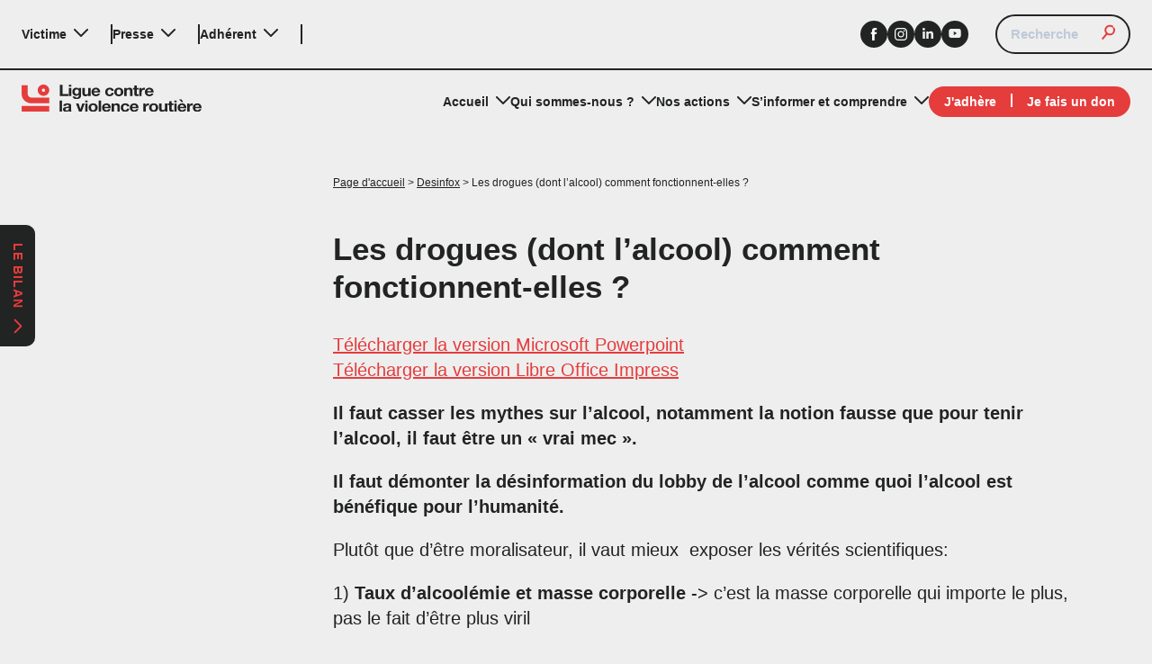

--- FILE ---
content_type: text/html; charset=UTF-8
request_url: https://www.violenceroutiere.fr/les-drogues-dont-lalcool-comment-fonctionnent-elles/
body_size: 17676
content:
<!DOCTYPE html>
<html lang="fr-FR">
<head>
    <title>Les drogues (dont l&#039;alcool) comment fonctionnent-elles ? - Ligue contre la violence routière</title>
    <meta charset="UTF-8">
    <meta name="viewport" content="width=device-width, initial-scale=1, shrink-to-fit=no"/>
    <meta name='robots' content='index, follow, max-image-preview:large, max-snippet:-1, max-video-preview:-1' />
<script id="cookieyes" type="text/javascript" src="https://cdn-cookieyes.com/client_data/1c8872943fc7de5068567f64/script.js"></script>
<!-- Google Tag Manager for WordPress by gtm4wp.com -->
<script data-cfasync="false" data-pagespeed-no-defer>
	var gtm4wp_datalayer_name = "dataLayer";
	var dataLayer = dataLayer || [];
</script>
<!-- End Google Tag Manager for WordPress by gtm4wp.com -->
	<!-- This site is optimized with the Yoast SEO plugin v26.8 - https://yoast.com/product/yoast-seo-wordpress/ -->
	<link rel="canonical" href="https://www.violenceroutiere.fr/les-drogues-dont-lalcool-comment-fonctionnent-elles/" />
	<meta property="og:locale" content="fr_FR" />
	<meta property="og:type" content="article" />
	<meta property="og:title" content="Les drogues (dont l&#039;alcool) comment fonctionnent-elles ? - Ligue contre la violence routière" />
	<meta property="og:description" content="Télécharger la version Microsoft Powerpoint Télécharger la version Libre Office... Lire plus" />
	<meta property="og:url" content="https://www.violenceroutiere.fr/les-drogues-dont-lalcool-comment-fonctionnent-elles/" />
	<meta property="og:site_name" content="Ligue contre la violence routière" />
	<meta property="article:published_time" content="2024-02-09T10:03:26+00:00" />
	<meta property="article:modified_time" content="2024-06-14T15:25:00+00:00" />
	<meta name="author" content="Marianne" />
	<meta name="twitter:card" content="summary_large_image" />
	<meta name="twitter:creator" content="@LCVR_officiel" />
	<meta name="twitter:site" content="@LCVR_officiel" />
	<meta name="twitter:label1" content="Écrit par" />
	<meta name="twitter:data1" content="Marianne" />
	<meta name="twitter:label2" content="Durée de lecture estimée" />
	<meta name="twitter:data2" content="3 minutes" />
	<script type="application/ld+json" class="yoast-schema-graph">{"@context":"https://schema.org","@graph":[{"@type":"Article","@id":"https://www.violenceroutiere.fr/les-drogues-dont-lalcool-comment-fonctionnent-elles/#article","isPartOf":{"@id":"https://www.violenceroutiere.fr/les-drogues-dont-lalcool-comment-fonctionnent-elles/"},"author":{"name":"Marianne","@id":"https://www.violenceroutiere.fr/#/schema/person/a69c511f6e6fa09673add8441c94631e"},"headline":"Les drogues (dont l&rsquo;alcool) comment fonctionnent-elles&nbsp;?","datePublished":"2024-02-09T10:03:26+00:00","dateModified":"2024-06-14T15:25:00+00:00","mainEntityOfPage":{"@id":"https://www.violenceroutiere.fr/les-drogues-dont-lalcool-comment-fonctionnent-elles/"},"wordCount":551,"commentCount":0,"publisher":{"@id":"https://www.violenceroutiere.fr/#organization"},"articleSection":["Desinfox"],"inLanguage":"fr-FR","potentialAction":[{"@type":"CommentAction","name":"Comment","target":["https://www.violenceroutiere.fr/les-drogues-dont-lalcool-comment-fonctionnent-elles/#respond"]}]},{"@type":"WebPage","@id":"https://www.violenceroutiere.fr/les-drogues-dont-lalcool-comment-fonctionnent-elles/","url":"https://www.violenceroutiere.fr/les-drogues-dont-lalcool-comment-fonctionnent-elles/","name":"Les drogues (dont l'alcool) comment fonctionnent-elles ? - Ligue contre la violence routière","isPartOf":{"@id":"https://www.violenceroutiere.fr/#website"},"datePublished":"2024-02-09T10:03:26+00:00","dateModified":"2024-06-14T15:25:00+00:00","breadcrumb":{"@id":"https://www.violenceroutiere.fr/les-drogues-dont-lalcool-comment-fonctionnent-elles/#breadcrumb"},"inLanguage":"fr-FR","potentialAction":[{"@type":"ReadAction","target":["https://www.violenceroutiere.fr/les-drogues-dont-lalcool-comment-fonctionnent-elles/"]}]},{"@type":"BreadcrumbList","@id":"https://www.violenceroutiere.fr/les-drogues-dont-lalcool-comment-fonctionnent-elles/#breadcrumb","itemListElement":[{"@type":"ListItem","position":1,"name":"Accueil","item":"https://www.violenceroutiere.fr/"},{"@type":"ListItem","position":2,"name":"Les drogues (dont l&rsquo;alcool) comment fonctionnent-elles ?"}]},{"@type":"WebSite","@id":"https://www.violenceroutiere.fr/#website","url":"https://www.violenceroutiere.fr/","name":"Ligue contre la violence routière","description":"","publisher":{"@id":"https://www.violenceroutiere.fr/#organization"},"potentialAction":[{"@type":"SearchAction","target":{"@type":"EntryPoint","urlTemplate":"https://www.violenceroutiere.fr/?s={search_term_string}"},"query-input":{"@type":"PropertyValueSpecification","valueRequired":true,"valueName":"search_term_string"}}],"inLanguage":"fr-FR"},{"@type":"Organization","@id":"https://www.violenceroutiere.fr/#organization","name":"Ligue contre la violence routière","url":"https://www.violenceroutiere.fr/","logo":{"@type":"ImageObject","inLanguage":"fr-FR","@id":"https://www.violenceroutiere.fr/#/schema/logo/image/","url":"https://www.violenceroutiere.fr/wp-content/uploads/2024/06/cropped-nouveaulogoLcvr2.png","contentUrl":"https://www.violenceroutiere.fr/wp-content/uploads/2024/06/cropped-nouveaulogoLcvr2.png","width":512,"height":512,"caption":"Ligue contre la violence routière"},"image":{"@id":"https://www.violenceroutiere.fr/#/schema/logo/image/"},"sameAs":["https://x.com/LCVR_officiel","https://www.linkedin.com/company/ligue-contre-la-violence-routiere/"]},{"@type":"Person","@id":"https://www.violenceroutiere.fr/#/schema/person/a69c511f6e6fa09673add8441c94631e","name":"Marianne","image":{"@type":"ImageObject","inLanguage":"fr-FR","@id":"https://www.violenceroutiere.fr/#/schema/person/image/","url":"https://secure.gravatar.com/avatar/af5179ee467d387d3ac5f2144cd1a95a03a1b041d317235c910ada5fbb69c5b2?s=96&d=mm&r=g","contentUrl":"https://secure.gravatar.com/avatar/af5179ee467d387d3ac5f2144cd1a95a03a1b041d317235c910ada5fbb69c5b2?s=96&d=mm&r=g","caption":"Marianne"}}]}</script>
	<!-- / Yoast SEO plugin. -->


<link rel='dns-prefetch' href='//code.jquery.com' />
<link rel='dns-prefetch' href='//cdn.jsdelivr.net' />
<link rel='dns-prefetch' href='//use.fontawesome.com' />
<link rel='dns-prefetch' href='//cdnjs.cloudflare.com' />
<link rel='dns-prefetch' href='//sibforms.com' />
<link rel='dns-prefetch' href='//www.googletagmanager.com' />
<link rel="alternate" type="application/rss+xml" title="Ligue contre la violence routière &raquo; Les drogues (dont l&rsquo;alcool) comment fonctionnent-elles&nbsp;? Flux des commentaires" href="https://www.violenceroutiere.fr/les-drogues-dont-lalcool-comment-fonctionnent-elles/feed/" />
<link rel="alternate" title="oEmbed (JSON)" type="application/json+oembed" href="https://www.violenceroutiere.fr/wp-json/oembed/1.0/embed?url=https%3A%2F%2Fwww.violenceroutiere.fr%2Fles-drogues-dont-lalcool-comment-fonctionnent-elles%2F" />
<link rel="alternate" title="oEmbed (XML)" type="text/xml+oembed" href="https://www.violenceroutiere.fr/wp-json/oembed/1.0/embed?url=https%3A%2F%2Fwww.violenceroutiere.fr%2Fles-drogues-dont-lalcool-comment-fonctionnent-elles%2F&#038;format=xml" />
<style id='wp-img-auto-sizes-contain-inline-css' type='text/css'>
img:is([sizes=auto i],[sizes^="auto," i]){contain-intrinsic-size:3000px 1500px}
/*# sourceURL=wp-img-auto-sizes-contain-inline-css */
</style>
<link rel='stylesheet' id='sbi_styles-css' href='https://www.violenceroutiere.fr/wp-content/plugins/instagram-feed/css/sbi-styles.min.css?ver=6.10.0' type='text/css' media='all' />
<style id='wp-emoji-styles-inline-css' type='text/css'>

	img.wp-smiley, img.emoji {
		display: inline !important;
		border: none !important;
		box-shadow: none !important;
		height: 1em !important;
		width: 1em !important;
		margin: 0 0.07em !important;
		vertical-align: -0.1em !important;
		background: none !important;
		padding: 0 !important;
	}
/*# sourceURL=wp-emoji-styles-inline-css */
</style>
<style id='wp-block-library-inline-css' type='text/css'>
:root{--wp-block-synced-color:#7a00df;--wp-block-synced-color--rgb:122,0,223;--wp-bound-block-color:var(--wp-block-synced-color);--wp-editor-canvas-background:#ddd;--wp-admin-theme-color:#007cba;--wp-admin-theme-color--rgb:0,124,186;--wp-admin-theme-color-darker-10:#006ba1;--wp-admin-theme-color-darker-10--rgb:0,107,160.5;--wp-admin-theme-color-darker-20:#005a87;--wp-admin-theme-color-darker-20--rgb:0,90,135;--wp-admin-border-width-focus:2px}@media (min-resolution:192dpi){:root{--wp-admin-border-width-focus:1.5px}}.wp-element-button{cursor:pointer}:root .has-very-light-gray-background-color{background-color:#eee}:root .has-very-dark-gray-background-color{background-color:#313131}:root .has-very-light-gray-color{color:#eee}:root .has-very-dark-gray-color{color:#313131}:root .has-vivid-green-cyan-to-vivid-cyan-blue-gradient-background{background:linear-gradient(135deg,#00d084,#0693e3)}:root .has-purple-crush-gradient-background{background:linear-gradient(135deg,#34e2e4,#4721fb 50%,#ab1dfe)}:root .has-hazy-dawn-gradient-background{background:linear-gradient(135deg,#faaca8,#dad0ec)}:root .has-subdued-olive-gradient-background{background:linear-gradient(135deg,#fafae1,#67a671)}:root .has-atomic-cream-gradient-background{background:linear-gradient(135deg,#fdd79a,#004a59)}:root .has-nightshade-gradient-background{background:linear-gradient(135deg,#330968,#31cdcf)}:root .has-midnight-gradient-background{background:linear-gradient(135deg,#020381,#2874fc)}:root{--wp--preset--font-size--normal:16px;--wp--preset--font-size--huge:42px}.has-regular-font-size{font-size:1em}.has-larger-font-size{font-size:2.625em}.has-normal-font-size{font-size:var(--wp--preset--font-size--normal)}.has-huge-font-size{font-size:var(--wp--preset--font-size--huge)}.has-text-align-center{text-align:center}.has-text-align-left{text-align:left}.has-text-align-right{text-align:right}.has-fit-text{white-space:nowrap!important}#end-resizable-editor-section{display:none}.aligncenter{clear:both}.items-justified-left{justify-content:flex-start}.items-justified-center{justify-content:center}.items-justified-right{justify-content:flex-end}.items-justified-space-between{justify-content:space-between}.screen-reader-text{border:0;clip-path:inset(50%);height:1px;margin:-1px;overflow:hidden;padding:0;position:absolute;width:1px;word-wrap:normal!important}.screen-reader-text:focus{background-color:#ddd;clip-path:none;color:#444;display:block;font-size:1em;height:auto;left:5px;line-height:normal;padding:15px 23px 14px;text-decoration:none;top:5px;width:auto;z-index:100000}html :where(.has-border-color){border-style:solid}html :where([style*=border-top-color]){border-top-style:solid}html :where([style*=border-right-color]){border-right-style:solid}html :where([style*=border-bottom-color]){border-bottom-style:solid}html :where([style*=border-left-color]){border-left-style:solid}html :where([style*=border-width]){border-style:solid}html :where([style*=border-top-width]){border-top-style:solid}html :where([style*=border-right-width]){border-right-style:solid}html :where([style*=border-bottom-width]){border-bottom-style:solid}html :where([style*=border-left-width]){border-left-style:solid}html :where(img[class*=wp-image-]){height:auto;max-width:100%}:where(figure){margin:0 0 1em}html :where(.is-position-sticky){--wp-admin--admin-bar--position-offset:var(--wp-admin--admin-bar--height,0px)}@media screen and (max-width:600px){html :where(.is-position-sticky){--wp-admin--admin-bar--position-offset:0px}}

/*# sourceURL=wp-block-library-inline-css */
</style><style id='global-styles-inline-css' type='text/css'>
:root{--wp--preset--aspect-ratio--square: 1;--wp--preset--aspect-ratio--4-3: 4/3;--wp--preset--aspect-ratio--3-4: 3/4;--wp--preset--aspect-ratio--3-2: 3/2;--wp--preset--aspect-ratio--2-3: 2/3;--wp--preset--aspect-ratio--16-9: 16/9;--wp--preset--aspect-ratio--9-16: 9/16;--wp--preset--color--black: #000000;--wp--preset--color--cyan-bluish-gray: #abb8c3;--wp--preset--color--white: #ffffff;--wp--preset--color--pale-pink: #f78da7;--wp--preset--color--vivid-red: #cf2e2e;--wp--preset--color--luminous-vivid-orange: #ff6900;--wp--preset--color--luminous-vivid-amber: #fcb900;--wp--preset--color--light-green-cyan: #7bdcb5;--wp--preset--color--vivid-green-cyan: #00d084;--wp--preset--color--pale-cyan-blue: #8ed1fc;--wp--preset--color--vivid-cyan-blue: #0693e3;--wp--preset--color--vivid-purple: #9b51e0;--wp--preset--gradient--vivid-cyan-blue-to-vivid-purple: linear-gradient(135deg,rgb(6,147,227) 0%,rgb(155,81,224) 100%);--wp--preset--gradient--light-green-cyan-to-vivid-green-cyan: linear-gradient(135deg,rgb(122,220,180) 0%,rgb(0,208,130) 100%);--wp--preset--gradient--luminous-vivid-amber-to-luminous-vivid-orange: linear-gradient(135deg,rgb(252,185,0) 0%,rgb(255,105,0) 100%);--wp--preset--gradient--luminous-vivid-orange-to-vivid-red: linear-gradient(135deg,rgb(255,105,0) 0%,rgb(207,46,46) 100%);--wp--preset--gradient--very-light-gray-to-cyan-bluish-gray: linear-gradient(135deg,rgb(238,238,238) 0%,rgb(169,184,195) 100%);--wp--preset--gradient--cool-to-warm-spectrum: linear-gradient(135deg,rgb(74,234,220) 0%,rgb(151,120,209) 20%,rgb(207,42,186) 40%,rgb(238,44,130) 60%,rgb(251,105,98) 80%,rgb(254,248,76) 100%);--wp--preset--gradient--blush-light-purple: linear-gradient(135deg,rgb(255,206,236) 0%,rgb(152,150,240) 100%);--wp--preset--gradient--blush-bordeaux: linear-gradient(135deg,rgb(254,205,165) 0%,rgb(254,45,45) 50%,rgb(107,0,62) 100%);--wp--preset--gradient--luminous-dusk: linear-gradient(135deg,rgb(255,203,112) 0%,rgb(199,81,192) 50%,rgb(65,88,208) 100%);--wp--preset--gradient--pale-ocean: linear-gradient(135deg,rgb(255,245,203) 0%,rgb(182,227,212) 50%,rgb(51,167,181) 100%);--wp--preset--gradient--electric-grass: linear-gradient(135deg,rgb(202,248,128) 0%,rgb(113,206,126) 100%);--wp--preset--gradient--midnight: linear-gradient(135deg,rgb(2,3,129) 0%,rgb(40,116,252) 100%);--wp--preset--font-size--small: 13px;--wp--preset--font-size--medium: 20px;--wp--preset--font-size--large: 36px;--wp--preset--font-size--x-large: 42px;--wp--preset--spacing--20: 0.44rem;--wp--preset--spacing--30: 0.67rem;--wp--preset--spacing--40: 1rem;--wp--preset--spacing--50: 1.5rem;--wp--preset--spacing--60: 2.25rem;--wp--preset--spacing--70: 3.38rem;--wp--preset--spacing--80: 5.06rem;--wp--preset--shadow--natural: 6px 6px 9px rgba(0, 0, 0, 0.2);--wp--preset--shadow--deep: 12px 12px 50px rgba(0, 0, 0, 0.4);--wp--preset--shadow--sharp: 6px 6px 0px rgba(0, 0, 0, 0.2);--wp--preset--shadow--outlined: 6px 6px 0px -3px rgb(255, 255, 255), 6px 6px rgb(0, 0, 0);--wp--preset--shadow--crisp: 6px 6px 0px rgb(0, 0, 0);}:root :where(.is-layout-flow) > :first-child{margin-block-start: 0;}:root :where(.is-layout-flow) > :last-child{margin-block-end: 0;}:root :where(.is-layout-flow) > *{margin-block-start: 24px;margin-block-end: 0;}:root :where(.is-layout-constrained) > :first-child{margin-block-start: 0;}:root :where(.is-layout-constrained) > :last-child{margin-block-end: 0;}:root :where(.is-layout-constrained) > *{margin-block-start: 24px;margin-block-end: 0;}:root :where(.is-layout-flex){gap: 24px;}:root :where(.is-layout-grid){gap: 24px;}body .is-layout-flex{display: flex;}.is-layout-flex{flex-wrap: wrap;align-items: center;}.is-layout-flex > :is(*, div){margin: 0;}body .is-layout-grid{display: grid;}.is-layout-grid > :is(*, div){margin: 0;}.has-black-color{color: var(--wp--preset--color--black) !important;}.has-cyan-bluish-gray-color{color: var(--wp--preset--color--cyan-bluish-gray) !important;}.has-white-color{color: var(--wp--preset--color--white) !important;}.has-pale-pink-color{color: var(--wp--preset--color--pale-pink) !important;}.has-vivid-red-color{color: var(--wp--preset--color--vivid-red) !important;}.has-luminous-vivid-orange-color{color: var(--wp--preset--color--luminous-vivid-orange) !important;}.has-luminous-vivid-amber-color{color: var(--wp--preset--color--luminous-vivid-amber) !important;}.has-light-green-cyan-color{color: var(--wp--preset--color--light-green-cyan) !important;}.has-vivid-green-cyan-color{color: var(--wp--preset--color--vivid-green-cyan) !important;}.has-pale-cyan-blue-color{color: var(--wp--preset--color--pale-cyan-blue) !important;}.has-vivid-cyan-blue-color{color: var(--wp--preset--color--vivid-cyan-blue) !important;}.has-vivid-purple-color{color: var(--wp--preset--color--vivid-purple) !important;}.has-black-background-color{background-color: var(--wp--preset--color--black) !important;}.has-cyan-bluish-gray-background-color{background-color: var(--wp--preset--color--cyan-bluish-gray) !important;}.has-white-background-color{background-color: var(--wp--preset--color--white) !important;}.has-pale-pink-background-color{background-color: var(--wp--preset--color--pale-pink) !important;}.has-vivid-red-background-color{background-color: var(--wp--preset--color--vivid-red) !important;}.has-luminous-vivid-orange-background-color{background-color: var(--wp--preset--color--luminous-vivid-orange) !important;}.has-luminous-vivid-amber-background-color{background-color: var(--wp--preset--color--luminous-vivid-amber) !important;}.has-light-green-cyan-background-color{background-color: var(--wp--preset--color--light-green-cyan) !important;}.has-vivid-green-cyan-background-color{background-color: var(--wp--preset--color--vivid-green-cyan) !important;}.has-pale-cyan-blue-background-color{background-color: var(--wp--preset--color--pale-cyan-blue) !important;}.has-vivid-cyan-blue-background-color{background-color: var(--wp--preset--color--vivid-cyan-blue) !important;}.has-vivid-purple-background-color{background-color: var(--wp--preset--color--vivid-purple) !important;}.has-black-border-color{border-color: var(--wp--preset--color--black) !important;}.has-cyan-bluish-gray-border-color{border-color: var(--wp--preset--color--cyan-bluish-gray) !important;}.has-white-border-color{border-color: var(--wp--preset--color--white) !important;}.has-pale-pink-border-color{border-color: var(--wp--preset--color--pale-pink) !important;}.has-vivid-red-border-color{border-color: var(--wp--preset--color--vivid-red) !important;}.has-luminous-vivid-orange-border-color{border-color: var(--wp--preset--color--luminous-vivid-orange) !important;}.has-luminous-vivid-amber-border-color{border-color: var(--wp--preset--color--luminous-vivid-amber) !important;}.has-light-green-cyan-border-color{border-color: var(--wp--preset--color--light-green-cyan) !important;}.has-vivid-green-cyan-border-color{border-color: var(--wp--preset--color--vivid-green-cyan) !important;}.has-pale-cyan-blue-border-color{border-color: var(--wp--preset--color--pale-cyan-blue) !important;}.has-vivid-cyan-blue-border-color{border-color: var(--wp--preset--color--vivid-cyan-blue) !important;}.has-vivid-purple-border-color{border-color: var(--wp--preset--color--vivid-purple) !important;}.has-vivid-cyan-blue-to-vivid-purple-gradient-background{background: var(--wp--preset--gradient--vivid-cyan-blue-to-vivid-purple) !important;}.has-light-green-cyan-to-vivid-green-cyan-gradient-background{background: var(--wp--preset--gradient--light-green-cyan-to-vivid-green-cyan) !important;}.has-luminous-vivid-amber-to-luminous-vivid-orange-gradient-background{background: var(--wp--preset--gradient--luminous-vivid-amber-to-luminous-vivid-orange) !important;}.has-luminous-vivid-orange-to-vivid-red-gradient-background{background: var(--wp--preset--gradient--luminous-vivid-orange-to-vivid-red) !important;}.has-very-light-gray-to-cyan-bluish-gray-gradient-background{background: var(--wp--preset--gradient--very-light-gray-to-cyan-bluish-gray) !important;}.has-cool-to-warm-spectrum-gradient-background{background: var(--wp--preset--gradient--cool-to-warm-spectrum) !important;}.has-blush-light-purple-gradient-background{background: var(--wp--preset--gradient--blush-light-purple) !important;}.has-blush-bordeaux-gradient-background{background: var(--wp--preset--gradient--blush-bordeaux) !important;}.has-luminous-dusk-gradient-background{background: var(--wp--preset--gradient--luminous-dusk) !important;}.has-pale-ocean-gradient-background{background: var(--wp--preset--gradient--pale-ocean) !important;}.has-electric-grass-gradient-background{background: var(--wp--preset--gradient--electric-grass) !important;}.has-midnight-gradient-background{background: var(--wp--preset--gradient--midnight) !important;}.has-small-font-size{font-size: var(--wp--preset--font-size--small) !important;}.has-medium-font-size{font-size: var(--wp--preset--font-size--medium) !important;}.has-large-font-size{font-size: var(--wp--preset--font-size--large) !important;}.has-x-large-font-size{font-size: var(--wp--preset--font-size--x-large) !important;}
/*# sourceURL=global-styles-inline-css */
</style>

<style id='classic-theme-styles-inline-css' type='text/css'>
/*! This file is auto-generated */
.wp-block-button__link{color:#fff;background-color:#32373c;border-radius:9999px;box-shadow:none;text-decoration:none;padding:calc(.667em + 2px) calc(1.333em + 2px);font-size:1.125em}.wp-block-file__button{background:#32373c;color:#fff;text-decoration:none}
/*# sourceURL=/wp-includes/css/classic-themes.min.css */
</style>
<link rel='stylesheet' id='contact-form-7-css' href='https://www.violenceroutiere.fr/wp-content/plugins/contact-form-7/includes/css/styles.css?ver=6.1.4' type='text/css' media='all' />
<link rel='stylesheet' id='responsive-lightbox-prettyphoto-css' href='https://www.violenceroutiere.fr/wp-content/plugins/responsive-lightbox/assets/prettyphoto/prettyPhoto.min.css?ver=3.1.6' type='text/css' media='all' />
<link rel='stylesheet' id='wpsr_main_css-css' href='https://www.violenceroutiere.fr/wp-content/plugins/wp-socializer/public/css/wpsr.min.css?ver=7.9' type='text/css' media='all' />
<link rel='stylesheet' id='wpsr_fa_icons-css' href='https://use.fontawesome.com/releases/v6.7.2/css/all.css?ver=7.9' type='text/css' media='all' />
<link rel='stylesheet' id='jquery_ui-css' href='https://cdnjs.cloudflare.com/ajax/libs/jqueryui/1.13.2/themes/base/jquery-ui.min.css?ver=6.9' type='text/css' media='all' />
<link rel='stylesheet' id='leaflet-css' href='https://www.violenceroutiere.fr/wp-content/plugins/acf-openstreetmap-field/assets/css/acf-osm-leaflet.css?ver=1.6.1' type='text/css' media='all' />
<link rel='stylesheet' id='markerCluster-css' href='https://www.violenceroutiere.fr/wp-content/themes/lcvr/js/MarkerCluster.Default.css?ver=6.9' type='text/css' media='all' />
<link rel='stylesheet' id='swiper-css' href='https://cdn.jsdelivr.net/npm/swiper@11/swiper-bundle.min.css?ver=6.9' type='text/css' media='all' />
<link rel='stylesheet' id='sib-css' href='https://sibforms.com/forms/end-form/build/sib-styles.css?ver=6.9' type='text/css' media='all' />
<link rel='stylesheet' id='scripts-css' href='https://www.violenceroutiere.fr/wp-content/themes/lcvr/style.css?ver=6.9' type='text/css' media='all' />
<script type="text/javascript" src="https://www.violenceroutiere.fr/wp-includes/js/jquery/jquery.min.js?ver=3.7.1" id="jquery-core-js"></script>
<script type="text/javascript" src="https://www.violenceroutiere.fr/wp-includes/js/jquery/jquery-migrate.min.js?ver=3.4.1" id="jquery-migrate-js"></script>
<script type="text/javascript" src="https://www.violenceroutiere.fr/wp-content/plugins/responsive-lightbox/assets/prettyphoto/jquery.prettyPhoto.min.js?ver=3.1.6" id="responsive-lightbox-prettyphoto-js"></script>
<script type="text/javascript" src="https://www.violenceroutiere.fr/wp-includes/js/underscore.min.js?ver=1.13.7" id="underscore-js"></script>
<script type="text/javascript" src="https://www.violenceroutiere.fr/wp-content/plugins/responsive-lightbox/assets/infinitescroll/infinite-scroll.pkgd.min.js?ver=4.0.1" id="responsive-lightbox-infinite-scroll-js"></script>
<script type="text/javascript" src="https://www.violenceroutiere.fr/wp-content/plugins/responsive-lightbox/assets/dompurify/purify.min.js?ver=3.1.7" id="dompurify-js"></script>
<script type="text/javascript" id="responsive-lightbox-sanitizer-js-before">
/* <![CDATA[ */
window.RLG = window.RLG || {}; window.RLG.sanitizeAllowedHosts = ["youtube.com","www.youtube.com","youtu.be","vimeo.com","player.vimeo.com"];
//# sourceURL=responsive-lightbox-sanitizer-js-before
/* ]]> */
</script>
<script type="text/javascript" src="https://www.violenceroutiere.fr/wp-content/plugins/responsive-lightbox/js/sanitizer.js?ver=2.6.0" id="responsive-lightbox-sanitizer-js"></script>
<script type="text/javascript" id="responsive-lightbox-js-before">
/* <![CDATA[ */
var rlArgs = {"script":"prettyphoto","selector":"lightbox","customEvents":"","activeGalleries":true,"animationSpeed":"normal","slideshow":false,"slideshowDelay":5000,"slideshowAutoplay":false,"opacity":"0.75","showTitle":true,"allowResize":true,"allowExpand":true,"width":1080,"height":720,"separator":"\/","theme":"pp_default","horizontalPadding":20,"hideFlash":false,"wmode":"opaque","videoAutoplay":false,"modal":false,"deeplinking":false,"overlayGallery":true,"keyboardShortcuts":true,"social":false,"woocommerce_gallery":false,"ajaxurl":"https:\/\/www.violenceroutiere.fr\/wp-admin\/admin-ajax.php","nonce":"02dba455e2","preview":false,"postId":12163,"scriptExtension":false};

//# sourceURL=responsive-lightbox-js-before
/* ]]> */
</script>
<script type="text/javascript" src="https://www.violenceroutiere.fr/wp-content/plugins/responsive-lightbox/js/front.js?ver=2.6.0" id="responsive-lightbox-js"></script>
<script type="text/javascript" src="https://code.jquery.com/ui/1.13.2/jquery-ui.min.js?ver=6.9" id="jquery_ui-js"></script>
<script type="text/javascript" src="https://www.violenceroutiere.fr/wp-content/themes/lcvr/js/leaflet.js?ver=6.9" id="leaflet-js"></script>
<script type="text/javascript" src="https://www.violenceroutiere.fr/wp-content/themes/lcvr/js/leaflet.markercluster-src.js?ver=6.9" id="markerCluster-js"></script>
<script type="text/javascript" src="https://www.violenceroutiere.fr/wp-content/themes/lcvr/js/jquery.tocify.min.js?ver=6.9" id="tocify-js"></script>
<script type="text/javascript" src="https://cdn.jsdelivr.net/npm/swiper@11/swiper-bundle.min.js?ver=6.9" id="swiper-js"></script>
<script type="text/javascript" src="https://cdn.jsdelivr.net/npm/sp-supermarquee@2.0.0/dist/jquery.supermarquee.min.js?ver=6.9" id="supermarquee-js"></script>
<script type="text/javascript" src="https://www.violenceroutiere.fr/wp-content/themes/lcvr/js/scripts.js?ver=6.9" id="scripts-js"></script>
<link rel="https://api.w.org/" href="https://www.violenceroutiere.fr/wp-json/" /><link rel="alternate" title="JSON" type="application/json" href="https://www.violenceroutiere.fr/wp-json/wp/v2/posts/12163" /><link rel="EditURI" type="application/rsd+xml" title="RSD" href="https://www.violenceroutiere.fr/xmlrpc.php?rsd" />
<meta name="generator" content="WordPress 6.9" />
<link rel='shortlink' href='https://www.violenceroutiere.fr/?p=12163' />
<meta name="generator" content="Site Kit by Google 1.170.0" />
<!-- Google Tag Manager for WordPress by gtm4wp.com -->
<!-- GTM Container placement set to off -->
<script data-cfasync="false" data-pagespeed-no-defer>
	var dataLayer_content = {"pagePostType":"post","pagePostType2":"single-post","pageCategory":["desintox"],"pagePostAuthor":"Marianne"};
	dataLayer.push( dataLayer_content );
</script>
<script data-cfasync="false" data-pagespeed-no-defer>
	console.warn && console.warn("[GTM4WP] Google Tag Manager container code placement set to OFF !!!");
	console.warn && console.warn("[GTM4WP] Data layer codes are active but GTM container must be loaded using custom coding !!!");
</script>
<!-- End Google Tag Manager for WordPress by gtm4wp.com -->
<!-- Extrait Google Tag Manager ajouté par Site Kit -->
<script type="text/javascript">
/* <![CDATA[ */

			( function( w, d, s, l, i ) {
				w[l] = w[l] || [];
				w[l].push( {'gtm.start': new Date().getTime(), event: 'gtm.js'} );
				var f = d.getElementsByTagName( s )[0],
					j = d.createElement( s ), dl = l != 'dataLayer' ? '&l=' + l : '';
				j.async = true;
				j.src = 'https://www.googletagmanager.com/gtm.js?id=' + i + dl;
				f.parentNode.insertBefore( j, f );
			} )( window, document, 'script', 'dataLayer', 'GTM-PJ3VR8KT' );
			
/* ]]> */
</script>

<!-- End Google Tag Manager snippet added by Site Kit -->
<link rel="icon" href="https://www.violenceroutiere.fr/wp-content/uploads/2024/07/cropped-LCVR-logotype_icone-rouge-32x32.png" sizes="32x32" />
<link rel="icon" href="https://www.violenceroutiere.fr/wp-content/uploads/2024/07/cropped-LCVR-logotype_icone-rouge-192x192.png" sizes="192x192" />
<link rel="apple-touch-icon" href="https://www.violenceroutiere.fr/wp-content/uploads/2024/07/cropped-LCVR-logotype_icone-rouge-180x180.png" />
<meta name="msapplication-TileImage" content="https://www.violenceroutiere.fr/wp-content/uploads/2024/07/cropped-LCVR-logotype_icone-rouge-270x270.png" />
</head>

<body class="wp-singular post-template-default single single-post postid-12163 single-format-standard wp-theme-lcvr">

		<!-- Extrait Google Tag Manager (noscript) ajouté par Site Kit -->
		<noscript>
			<iframe src="https://www.googletagmanager.com/ns.html?id=GTM-PJ3VR8KT" height="0" width="0" style="display:none;visibility:hidden"></iframe>
		</noscript>
		<!-- End Google Tag Manager (noscript) snippet added by Site Kit -->
		

<header id="menu_desktop">
     <div id="head1">
        <div class="head_left">
            <div id="head_persona">
                <div class="menu-menu-haut-container"><ul id="menu-menu-haut" class="menu"><li id="menu-item-11290" class="menu-item menu-item-type-post_type menu-item-object-page menu-item-has-children menu-item-11290"><a href="https://www.violenceroutiere.fr/victime/">Victime</a>
<ul class="sub-menu">
	<li id="menu-item-11460" class="menu-item menu-item-type-custom menu-item-object-custom menu-item-11460"><a href="https://violenceroutiere.fr/victime/#bloc_1">Je suis victime</a></li>
	<li id="menu-item-11461" class="menu-item menu-item-type-custom menu-item-object-custom menu-item-11461"><a href="https://violenceroutiere.fr/victime/#bloc_3">Je suis accompagnant</a></li>
	<li id="menu-item-12681" class="menu-item menu-item-type-custom menu-item-object-custom menu-item-12681"><a href="https://violenceroutiere.fr/victime/#bloc_4">Témoignages</a></li>
	<li id="menu-item-12682" class="menu-item menu-item-type-custom menu-item-object-custom menu-item-12682"><a href="https://violenceroutiere.fr/victime/#bloc_5">Paroles d&rsquo;experts</a></li>
	<li id="menu-item-11462" class="menu-item menu-item-type-custom menu-item-object-custom menu-item-11462"><a href="https://violenceroutiere.fr/victime/#bloc_6">Trouver l&rsquo;aide la plus proche</a></li>
</ul>
</li>
<li id="menu-item-12385" class="menu-item menu-item-type-post_type menu-item-object-page menu-item-has-children menu-item-12385"><a href="https://www.violenceroutiere.fr/presse/">Presse</a>
<ul class="sub-menu">
	<li id="menu-item-12388" class="menu-item menu-item-type-custom menu-item-object-custom menu-item-12388"><a href="https://violenceroutiere.fr/presse/#bloc_0">Communiqués de presse</a></li>
	<li id="menu-item-12386" class="menu-item menu-item-type-custom menu-item-object-custom menu-item-12386"><a href="https://violenceroutiere.fr/presse/#bloc_1">Fiches points de vue</a></li>
	<li id="menu-item-12387" class="menu-item menu-item-type-custom menu-item-object-custom menu-item-12387"><a href="https://violenceroutiere.fr/presse/#bloc_2">Contacts</a></li>
</ul>
</li>
<li id="menu-item-11288" class="menu-item menu-item-type-post_type menu-item-object-page menu-item-has-children menu-item-11288"><a href="https://www.violenceroutiere.fr/adherent/">Adhérent</a>
<ul class="sub-menu">
	<li id="menu-item-12355" class="menu-item menu-item-type-custom menu-item-object-custom menu-item-12355"><a href="https://violenceroutiere.fr/adherent/#bloc_1">J&rsquo;adhère donc j&rsquo;agis</a></li>
	<li id="menu-item-12356" class="menu-item menu-item-type-custom menu-item-object-custom menu-item-12356"><a href="https://violenceroutiere.fr/adherent/#bloc_2">Dernières actions</a></li>
	<li id="menu-item-12357" class="menu-item menu-item-type-custom menu-item-object-custom menu-item-12357"><a href="https://violenceroutiere.fr/adherent/#bloc_3">Témoignages</a></li>
</ul>
</li>
</ul></div>            </div>
        </div>
        <div class="head_right">
            <div id="head_social" class="social flex">
                <a href="https://www.facebook.com/people/Ligue-contre-la-violence-routi%C3%A8re/100094649065100/" target="_blank"><img src="https://www.violenceroutiere.fr/wp-content/themes/lcvr/img/social_fb.svg" alt="Rejoignez nous sur Facebook" /></a>
                <a href="https://www.instagram.com/liguecontrelaviolenceroutiere/" target="_blank"><img src="https://www.violenceroutiere.fr/wp-content/themes/lcvr/img/social_ig.svg" alt="Rejoignez nous sur Instagram" /></a>
                <a href="https://www.linkedin.com/company/ligue-contre-la-violence-routiere/" target="_blank"><img src="https://www.violenceroutiere.fr/wp-content/themes/lcvr/img/social_linkedin.svg" alt="Rejoignez nous sur LinkedIN" /></a>
                <a href="https://www.youtube.com/@liguecontrelaviolenceroutiere" target="_blank"><img src="https://www.violenceroutiere.fr/wp-content/themes/lcvr/img/social_youtube.svg" alt="Rejoignez nous sur Youtube" /></a>
            </div>
            <div class="head_search">
                <form method="get" action="https://www.violenceroutiere.fr/cherche/">
                    <div class="search_input">
                        <label for="s">
                            <input type="text" value="" name="search" id="s" placeholder="Recherche" />
                        </label>
                    </div>
                    <div class="search_button">
                        <button>
                            <svg width="18" height="18" viewBox="0 0 18 18" fill="none" xmlns="http://www.w3.org/2000/svg">
                                <path d="M14.5452 5.43995C14.8376 6.06591 15.0002 6.76384 15.0002 7.5C15.0002 10.1928 12.8173 12.375 10.1252 12.375C7.43324 12.375 5.25024 10.192 5.25024 7.5C5.25024 4.80799 7.43249 2.625 10.1252 2.625C11.2362 2.625 12.2603 2.99683 13.0804 3.62204" stroke="#E53C3C" stroke-width="2" stroke-linecap="round" stroke-linejoin="round"/>
                                <path d="M6.75024 11.625L2.25024 16.875" stroke="#E53C3C" stroke-width="2" stroke-linecap="round" stroke-linejoin="round"/>
                            </svg>
                        </button>
                    </div>
                </form>
            </div>
        </div>
    </div>
    <div id="head2">
        <div class="head_left">
            <div class="logo"><a href="https://www.violenceroutiere.fr"><img src="https://www.violenceroutiere.fr/wp-content/themes/lcvr/img/logo_ligue_contre_violence_routiere.svg"></a></div>
        </div>
        <div class="head_right">
            <div id="head_menu">
                <div class="menu-menu-principal-container"><ul id="menu-menu-principal" class="menu"><li id="menu-item-12785" class="menu-item menu-item-type-post_type menu-item-object-page menu-item-home menu-item-has-children menu-item-12785"><a href="https://www.violenceroutiere.fr/">Accueil</a>
<ul class="sub-menu">
	<li id="menu-item-12786" class="menu-item menu-item-type-custom menu-item-object-custom menu-item-12786"><a href="https://violenceroutiere.fr/#bloc_0b">Actualités</a></li>
	<li id="menu-item-12787" class="menu-item menu-item-type-custom menu-item-object-custom menu-item-12787"><a href="https://violenceroutiere.fr/#bloc_1">Aide aux victimes</a></li>
	<li id="menu-item-12788" class="menu-item menu-item-type-custom menu-item-object-custom menu-item-12788"><a href="https://violenceroutiere.fr/#bloc_4">Contexte en chiffres</a></li>
	<li id="menu-item-12789" class="menu-item menu-item-type-custom menu-item-object-custom menu-item-12789"><a href="https://violenceroutiere.fr/#bloc_5">Nos actions marquantes</a></li>
</ul>
</li>
<li id="menu-item-11281" class="menu-item menu-item-type-post_type menu-item-object-page menu-item-has-children menu-item-11281"><a href="https://www.violenceroutiere.fr/qui-sommes-nous/">Qui sommes-nous&nbsp;?</a>
<ul class="sub-menu">
	<li id="menu-item-12747" class="menu-item menu-item-type-custom menu-item-object-custom menu-item-12747"><a href="https://violenceroutiere.fr/qui-sommes-nous/#bloc_1">Notre vision</a></li>
	<li id="menu-item-12748" class="menu-item menu-item-type-custom menu-item-object-custom menu-item-12748"><a href="https://violenceroutiere.fr/qui-sommes-nous/#bloc_2">Notre histoire et avancées</a></li>
	<li id="menu-item-13090" class="menu-item menu-item-type-custom menu-item-object-custom menu-item-13090"><a href="https://violenceroutiere.fr/qui-sommes-nous/#bloc_4">Notre réseau</a></li>
</ul>
</li>
<li id="menu-item-11279" class="menu-item menu-item-type-post_type menu-item-object-page menu-item-has-children menu-item-11279"><a href="https://www.violenceroutiere.fr/nos-actions/">Nos actions</a>
<ul class="sub-menu">
	<li id="menu-item-12793" class="menu-item menu-item-type-custom menu-item-object-custom menu-item-12793"><a href="https://violenceroutiere.fr/nos-actions/#bloc_0">Nos victoires historiques</a></li>
	<li id="menu-item-12794" class="menu-item menu-item-type-custom menu-item-object-custom menu-item-12794"><a href="https://violenceroutiere.fr/nos-actions/#bloc_1">Nos combats prioritaires</a></li>
	<li id="menu-item-12795" class="menu-item menu-item-type-custom menu-item-object-custom menu-item-12795"><a href="https://violenceroutiere.fr/nos-actions/#bloc_2">Nos dernières actions</a></li>
</ul>
</li>
<li id="menu-item-12954" class="menu-item menu-item-type-post_type menu-item-object-page menu-item-has-children menu-item-12954"><a href="https://www.violenceroutiere.fr/sinformer-et-comprendre/la-securite-routiere/">S&rsquo;informer et comprendre</a>
<ul class="sub-menu">
	<li id="menu-item-11480" class="menu-item menu-item-type-post_type menu-item-object-page menu-item-11480"><a href="https://www.violenceroutiere.fr/sinformer-et-comprendre/la-securite-routiere/">Thématiques sécurité routière</a></li>
	<li id="menu-item-11531" class="menu-item menu-item-type-post_type menu-item-object-page menu-item-11531"><a href="https://www.violenceroutiere.fr/sinformer-et-comprendre/la-revue-ponderation/">Revue Pondération</a></li>
	<li id="menu-item-12303" class="menu-item menu-item-type-post_type menu-item-object-page menu-item-12303"><a href="https://www.violenceroutiere.fr/fiches-points-de-vue/">Fiches points de vue de la Ligue</a></li>
	<li id="menu-item-12302" class="menu-item menu-item-type-post_type menu-item-object-page menu-item-12302"><a href="https://www.violenceroutiere.fr/sinformer-et-comprendre/paroles-dexpert/">Paroles d’experts</a></li>
</ul>
</li>
</ul></div>            </div>
            <div id="head_join" class="join">
                <a href="https://www.violenceroutiere.fr/soutien/">J'adhère</a>
                <a href="https://www.violenceroutiere.fr/soutien/">Je fais un don</a>
            </div>
        </div>
    </div>
</header>

<header id="menu_mobile">
    <div class="flex" id="mob_header">
        <div id="mob_left">
            <div class="logo"><a href="https://www.violenceroutiere.fr"><img src="https://www.violenceroutiere.fr/wp-content/themes/lcvr/img/logo_ligue_contre_violence_routiere.svg"></a></div>
        </div>
        <div id="mob_burger">
            <svg width="42" height="33" viewBox="0 0 42 33" fill="none" xmlns="http://www.w3.org/2000/svg">
                <path d="M2 5H40" stroke="black" stroke-width="4" stroke-linecap="round"/>
                <path d="M2 16.5H40" stroke="black" stroke-width="4" stroke-linecap="round"/>
                <path d="M2 28H40" stroke="black" stroke-width="4" stroke-linecap="round"/>
            </svg>
        </div>
    </div>
    <div id="mob_content">
        <div id="mob_join" class="join">
            <a href="https://www.violenceroutiere.fr/soutien/">J'adhère</a>
            <a href="https://www.violenceroutiere.fr/soutien/">Je fais un don</a>
        </div>

        <div id="mob_menu1" class="mob_menu">
            <div class="menu-menu-responsive-1-container"><ul id="menu-menu-responsive-1" class="menu"><li id="menu-item-12538" class="menu-item menu-item-type-post_type menu-item-object-page menu-item-12538"><a href="https://www.violenceroutiere.fr/actus/">Actualités</a></li>
<li id="menu-item-12539" class="menu-item menu-item-type-post_type menu-item-object-page menu-item-12539"><a href="https://www.violenceroutiere.fr/qui-sommes-nous/">Qui sommes-nous&nbsp;?</a></li>
<li id="menu-item-12540" class="menu-item menu-item-type-post_type menu-item-object-page menu-item-12540"><a href="https://www.violenceroutiere.fr/nos-actions/">Nos actions</a></li>
<li id="menu-item-12541" class="menu-item menu-item-type-post_type menu-item-object-page menu-item-has-children menu-item-12541"><a href="https://www.violenceroutiere.fr/sinformer-et-comprendre/">S’informer et comprendre</a>
<ul class="sub-menu">
	<li id="menu-item-12544" class="menu-item menu-item-type-post_type menu-item-object-page menu-item-12544"><a href="https://www.violenceroutiere.fr/sinformer-et-comprendre/la-revue-ponderation/">Revue Pondération</a></li>
	<li id="menu-item-12545" class="menu-item menu-item-type-post_type menu-item-object-page menu-item-12545"><a href="https://www.violenceroutiere.fr/fiches-points-de-vue/">Fiches points de vue de la Ligue</a></li>
	<li id="menu-item-12543" class="menu-item menu-item-type-post_type menu-item-object-page menu-item-12543"><a href="https://www.violenceroutiere.fr/sinformer-et-comprendre/paroles-dexpert/">Paroles d’experts</a></li>
	<li id="menu-item-12590" class="menu-item menu-item-type-taxonomy menu-item-object-thematique current-post-ancestor menu-item-12590"><a href="https://www.violenceroutiere.fr/thematique/comportement/">Comportement</a></li>
	<li id="menu-item-12589" class="menu-item menu-item-type-taxonomy menu-item-object-thematique menu-item-12589"><a href="https://www.violenceroutiere.fr/thematique/accidentalite/">Accidentalité</a></li>
	<li id="menu-item-12594" class="menu-item menu-item-type-taxonomy menu-item-object-thematique menu-item-12594"><a href="https://www.violenceroutiere.fr/thematique/infrastructure/">Infrastructure</a></li>
	<li id="menu-item-12597" class="menu-item menu-item-type-taxonomy menu-item-object-thematique menu-item-12597"><a href="https://www.violenceroutiere.fr/thematique/societe/">Société</a></li>
	<li id="menu-item-13928" class="menu-item menu-item-type-taxonomy menu-item-object-thematique menu-item-13928"><a href="https://www.violenceroutiere.fr/thematique/mobilites/">Mobilités</a></li>
	<li id="menu-item-12592" class="menu-item menu-item-type-taxonomy menu-item-object-thematique menu-item-12592"><a href="https://www.violenceroutiere.fr/thematique/economie/">Économie</a></li>
</ul>
</li>
</ul></div>        </div>

        <div id="mob_menu2" class="mob_menu">
            <div class="menu-menu-responsive-2-container"><ul id="menu-menu-responsive-2" class="menu"><li id="menu-item-12549" class="menu-item menu-item-type-post_type menu-item-object-page menu-item-has-children menu-item-12549"><a href="https://www.violenceroutiere.fr/victime/">La ligue vous accompagne</a>
<ul class="sub-menu">
	<li id="menu-item-12552" class="menu-item menu-item-type-custom menu-item-object-custom menu-item-12552"><a href="https://violenceroutiere.fr/victime/#bloc_1">Je suis victime</a></li>
	<li id="menu-item-12553" class="menu-item menu-item-type-custom menu-item-object-custom menu-item-12553"><a href="https://violenceroutiere.fr/victime/#bloc_2">Je suis accompagnant</a></li>
	<li id="menu-item-12683" class="menu-item menu-item-type-custom menu-item-object-custom menu-item-12683"><a href="https://violenceroutiere.fr/victime/#bloc_3">Témoignages</a></li>
	<li id="menu-item-12684" class="menu-item menu-item-type-custom menu-item-object-custom menu-item-12684"><a href="https://violenceroutiere.fr/victime/#bloc_4">Paroles d&rsquo;experts</a></li>
	<li id="menu-item-12554" class="menu-item menu-item-type-custom menu-item-object-custom menu-item-12554"><a href="https://violenceroutiere.fr/victime/#bloc_5">Trouver l&rsquo;aide la plus proche</a></li>
</ul>
</li>
<li id="menu-item-12550" class="menu-item menu-item-type-post_type menu-item-object-page menu-item-has-children menu-item-12550"><a href="https://www.violenceroutiere.fr/presse/">Presse</a>
<ul class="sub-menu">
	<li id="menu-item-12555" class="menu-item menu-item-type-custom menu-item-object-custom menu-item-12555"><a href="https://violenceroutiere.fr/presse/#bloc_0">Communiqués de presse</a></li>
	<li id="menu-item-12556" class="menu-item menu-item-type-custom menu-item-object-custom menu-item-12556"><a href="https://violenceroutiere.fr/presse/#bloc_1">Fiches points de vue</a></li>
	<li id="menu-item-12557" class="menu-item menu-item-type-custom menu-item-object-custom menu-item-12557"><a href="https://violenceroutiere.fr/presse/#bloc_2">Contacts</a></li>
</ul>
</li>
<li id="menu-item-12551" class="menu-item menu-item-type-post_type menu-item-object-page menu-item-has-children menu-item-12551"><a href="https://www.violenceroutiere.fr/adherent/">Adhérent</a>
<ul class="sub-menu">
	<li id="menu-item-12558" class="menu-item menu-item-type-custom menu-item-object-custom menu-item-12558"><a href="https://violenceroutiere.fr/adherent/#bloc_1">J&rsquo;adhère donc j&rsquo;agis</a></li>
	<li id="menu-item-12559" class="menu-item menu-item-type-custom menu-item-object-custom menu-item-12559"><a href="https://violenceroutiere.fr/adherent/#bloc_2">Dernières actions</a></li>
	<li id="menu-item-12560" class="menu-item menu-item-type-custom menu-item-object-custom menu-item-12560"><a href="https://violenceroutiere.fr/adherent/#bloc_3">Témoignages</a></li>
</ul>
</li>
</ul></div>        </div>

        <div id="mob_social" class="social flex">
            <a href="https://www.facebook.com/people/Ligue-contre-la-violence-routi%C3%A8re/100094649065100/" target="_blank"><img src="https://www.violenceroutiere.fr/wp-content/themes/lcvr/img/social_fb.svg" alt="Rejoignez nous sur Facebook" /></a>
            <a href="https://www.instagram.com/liguecontrelaviolenceroutiere/" target="_blank"><img src="https://www.violenceroutiere.fr/wp-content/themes/lcvr/img/social_ig.svg" alt="Rejoignez nous sur Instagram" /></a>
            <a href="https://www.linkedin.com/company/ligue-contre-la-violence-routiere/" target="_blank"><img src="https://www.violenceroutiere.fr/wp-content/themes/lcvr/img/social_linkedin.svg" alt="Rejoignez nous sur LinkedIN" /></a>
            <a href="https://www.youtube.com/@liguecontrelaviolenceroutiere" target="_blank"><img src="https://www.violenceroutiere.fr/wp-content/themes/lcvr/img/social_youtube.svg" alt="Rejoignez nous sur Youtube" /></a>
        </div>

        <div class="head_search">
            <form method="get" action="https://www.violenceroutiere.fr/cherche/">
                <div class="search_input">
                    <label for="s">
                        <input type="text" value="" name="search_txt" placeholder="Recherche" />
                    </label>
                </div>
                <div class="search_button">
                    <button>
                        <svg width="18" height="18" viewBox="0 0 18 18" fill="none" xmlns="http://www.w3.org/2000/svg">
                            <path d="M14.5452 5.43995C14.8376 6.06591 15.0002 6.76384 15.0002 7.5C15.0002 10.1928 12.8173 12.375 10.1252 12.375C7.43324 12.375 5.25024 10.192 5.25024 7.5C5.25024 4.80799 7.43249 2.625 10.1252 2.625C11.2362 2.625 12.2603 2.99683 13.0804 3.62204" stroke="#E53C3C" stroke-width="2" stroke-linecap="round" stroke-linejoin="round"/>
                            <path d="M6.75024 11.625L2.25024 16.875" stroke="#E53C3C" stroke-width="2" stroke-linecap="round" stroke-linejoin="round"/>
                        </svg>
                    </button>
                </div>
            </form>
        </div>



    </div>
</header>

<a id="top"></a>

<section id="main">


    <div id="bloc2cols">
        <div class="" id="principal">
            <div class="reduit_right">
                <div class="reduit">
                    <div class="reduit_right_bloc">
                        <div class="breadcrumbs" typeof="BreadcrumbList" vocab="https://schema.org/">
                            <span property="itemListElement" typeof="ListItem"><a property="item" typeof="WebPage" title="Go to Ligue contre la violence routière." href="https://www.violenceroutiere.fr" class="home" ><span property="name">Page d'accueil</span></a><meta property="position" content="1"></span> &gt; <span property="itemListElement" typeof="ListItem"><a property="item" typeof="WebPage" title="Go to the Desinfox Catégorie archives." href="https://www.violenceroutiere.fr/category/desintox/" class="taxonomy category" ><span property="name">Desinfox</span></a><meta property="position" content="2"></span> &gt; <span property="itemListElement" typeof="ListItem"><span property="name" class="post post-post current-item">Les drogues (dont l&rsquo;alcool) comment fonctionnent-elles&nbsp;?</span><meta property="url" content="https://www.violenceroutiere.fr/les-drogues-dont-lalcool-comment-fonctionnent-elles/"><meta property="position" content="3"></span>                        </div>
                        <div class="single_content">
                            <h1>
                                                                Les drogues (dont l&rsquo;alcool) comment fonctionnent-elles&nbsp;?</h1>
                            <div class="chapo"></div>
                            <p><a href="https://violenceroutiere.fr/w/wp-content/uploads/2024/02/lycee2024.pptx">Télécharger la version Microsoft Powerpoint</a><br />
<a href="https://violenceroutiere.fr/w/wp-content/uploads/2024/02/lycee2024.odp">Télécharger la version Libre Office Impress</a></p>
<p><b>Il faut casser les mythes sur l&rsquo;alcool, notamment la notion fausse que pour tenir l&rsquo;alcool, il faut être un « vrai mec ».</b></p>
<p><b>Il faut démonter la désinformation du lobby de l&rsquo;alcool comme quoi l&rsquo;alcool est bénéfique pour l&rsquo;humanité.</b></p>
<p>Plutôt que d&rsquo;être moralisateur, il vaut mieux  exposer les vérités scientifiques:</p>
<p>1) <b>Taux d&rsquo;alcoolémie et masse corporelle</b> -&gt; c&rsquo;est la masse corporelle qui importe le plus, pas le fait d&rsquo;être plus viril</p>
<p>2) <b>Alcool et évolution génétique</b> , je pars d&rsquo;une phrase provocante: <i>pourquoi les asiatiques supportent-ils mal l&rsquo;alcool?</i> -&gt; c&rsquo;est une évolution génétique plus ancienne car ils consomment des alcools forts depuis plus longtemps. Les personnes qui ne supportent pas  l&rsquo;alcool modèrent ou évitent complètement l&rsquo;alcool, elles ne meurent pas de maladies liées à l&rsquo;alcool dont les cancers, elles deviennent de plus en plus nombreuses dans la population par sélection génétique. L&rsquo;étude montre que deux gènes sont associés au fait de pas supporter l&rsquo;alcool. Si les asiatiques ne supportent pas l&rsquo;alcool c&rsquo;est qu&rsquo;ils bénéficient de deux mutations favorables que l&rsquo;ensemble de l&rsquo;humanité aura dans des dizaines ou centaines de générations. <b>Tenir l&rsquo;alcool c&rsquo;est donc être plus primitif, pas plus viril.<br />
</b><br />
A partir de scienceetonnante.com</p>
<aside id="card-1707486351135" class="moz-card url-replaced">
<div class="card-content">
<p><a href="imap://hervedizy%40gmail%2Ecom@imap.gmail.com:993/fetch%3EUID%3E/%5BGmail%5D/Messages%20envoy%C3%A9s%3E6175#"><big class="title">Intolérance à l’alcool et syndrôme du rougissement – Science étonnante</big></a></p>
<p><a class="url" title="scienceetonnante.com" href="https://scienceetonnante.com/2021/07/09/intolerance-alcool/">&#x1f517; https://scienceetonnante.com/2021/07/09/intolerance-alcool/</a></p>
</div>
</aside>
<p>3) <strong>C</strong><b>omment les drogues détraquent le cerveau?</b></p>
<p>J&rsquo;ai simplifié le rapport parlementaire de Christian Cabal. Le but est de démontrer comment la consommation chronique d&rsquo;alcool finit par <b>renforcer dangereusement le système de recapture des neurotransmetteurs dopamine et sérotonine</b>. Ceci explique l&rsquo;augmentation des doses pour obtenir le même effet et l&rsquo;anxiété (la dépression) en cas de manque, donc la dépendance.</p>
<p>Si les notions de chimie et biologie sont compliquées, le mécanisme est simple&nbsp;: on produit artificiellement plus de dopamine et sérotonine pour avoir plus de plaisir, on bloque la recapture des deux neurotransmetteurs pour que cela dure plus longtemps, mais le cerveau réagit en renforçant la recapture pour compenser. Alors la production naturelle de plaisir n&rsquo;est plus suffisante car elle est recapturée trop rapidement, c&rsquo;est l&rsquo;apathie et la dépression qui guettent.</p>
<p>D’après le rapport parlementaire de Christian Cabal de 2002</p>
<p><strong>Rapport sur l’impact éventuel de la consommation des drogues sur la santé mentale de leurs consommateurs</strong></p>
<p><a class="moz-txt-link-freetext" href="https://www.vie-publique.fr/rapport/25427-impact-eventuel-consommation-de-drogues-sur-sante-mentale-consommateurs" target="_blank" rel="noopener">https://www.vie-publique.fr/rapport/25427-impact-eventuel-consommation-de-drogues-sur-sante-mentale-consommateurs</a></p>
<p>Conclusions&nbsp;:</p>
<p>1) La fameuse citation « Ce qui ne vous tue pas vous rend plus fort » est fausse&nbsp;:</p>
<p>Ce qui ne vous tue pas tout de suite (overdose, coma éthylique, accident de la route) va finir par vous tuer plus tard (cancer, cirrhose, Parkinson, &#8230;)</p>
<p>2) La véritable force ce n’est pas de savoir ingérer de grandes quantités d’alcool, c’est d’avoir la force de caractère de dire non face à la pression sociale qui pousse à boire de l’alcool, à prendre de la drogue.</p>
<p>Hervé Dizy</p></div>
                        </div>
                    </div>
                </div>
                
            </div>

        <div class="social">
    <span>Partager sur</span>
	<div class="wp-socializer wpsr-share-icons" data-lg-action="show" data-sm-action="show" data-sm-width="768"><div class="wpsr-si-inner"><div class="socializer sr-popup sr-32px sr-circle sr-rotate sr-pad"><span class="sr-facebook"><a data-id="facebook" style="background-color:#222323;color:#ffffff;" rel="nofollow" href="https://www.facebook.com/share.php?u=https%3A%2F%2Fwww.violenceroutiere.fr%2Fles-drogues-dont-lalcool-comment-fonctionnent-elles%2F" target="_blank" title="Share this on Facebook"><i class="fab fa-facebook-f"></i></a></span>
<span class="sr-linkedin"><a data-id="linkedin" style="background-color:#222323;color:#ffffff;" rel="nofollow" href="https://www.linkedin.com/sharing/share-offsite/?url=https%3A%2F%2Fwww.violenceroutiere.fr%2Fles-drogues-dont-lalcool-comment-fonctionnent-elles%2F" target="_blank" title="Add this to LinkedIn"><i class="fab fa-linkedin-in"></i></a></span>
<span class="sr-email"><a data-id="email" style="background-color:#222323;color:#ffffff;" rel="nofollow" href="mailto:?subject=Les%20drogues%20%28dont%20l%26rsquo%3Balcool%29%20comment%20fonctionnent-elles%26nbsp%3B%3F&amp;body=T%C3%A9l%C3%A9charger%20la%20version%20Microsoft%20Powerpoint%0D%0AT%C3%A9l%C3%A9charger%20la%20version%20Libre%20Office%20Impress%0D%0A%0D%0AIl%20f%20-%20https%3A%2F%2Fwww.violenceroutiere.fr%2Fles-drogues-dont-lalcool-comment-fonctionnent-elles%2F" target="_blank" title="Email this "><i class="fa fa-envelope"></i></a></span>
<span class="sr-share-menu"><a href="#" target="_blank" title="More share links" style="background-color:#222323;color:#ffffff;" data-metadata="{&quot;url&quot;:&quot;https:\/\/www.violenceroutiere.fr\/les-drogues-dont-lalcool-comment-fonctionnent-elles\/&quot;,&quot;title&quot;:&quot;Les drogues (dont l&rsquo;alcool) comment fonctionnent-elles&nbsp;?&quot;,&quot;excerpt&quot;:&quot;T\u00e9l\u00e9charger la version Microsoft Powerpoint\r\nT\u00e9l\u00e9charger la version Libre Office Impress\r\n\r\nIl f&quot;,&quot;image&quot;:&quot;&quot;,&quot;short-url&quot;:&quot;https:\/\/www.violenceroutiere.fr\/?p=12163&quot;,&quot;rss-url&quot;:&quot;https:\/\/www.violenceroutiere.fr\/feed\/&quot;,&quot;comments-section&quot;:&quot;comments&quot;,&quot;raw-url&quot;:&quot;https:\/\/www.violenceroutiere.fr\/les-drogues-dont-lalcool-comment-fonctionnent-elles\/&quot;,&quot;twitter-username&quot;:&quot;&quot;,&quot;fb-app-id&quot;:&quot;&quot;,&quot;fb-app-secret&quot;:&quot;&quot;}"><i class="fa fa-plus"></i></a></span></div></div></div></div>


                    </div>
    </div>


    <div class="leftcontainer">
        <div class="toc sticky">
        </div>
    </div>




    <script>
        let i = 0;
        jQuery('.single_content h2').each(function(){
            i++;
          jQuery(this).wrapAll("<div class='bloc_parent' id='header" + i + "' />");
        })
        jQuery(".toc").tocify({
            scrollTo: 60,
            selectors: 'h2',
            highlightDefault: true,
            extendPage: false,
            hashGenerator: function(text, element) {
                return jQuery(element[0]).parents('.bloc_parent').attr('id');
            }
        });
    </script>



</section>


<footer>
    <div class="reduit">
        <div id="foot1" class="flex">
            <div class="foot_left">
                <div class="logo"><a href="https://www.violenceroutiere.fr"><img src="https://www.violenceroutiere.fr/wp-content/themes/lcvr/img/logo_ligue_contre_violence_routiere.svg"></a></div>
            </div>
            <div class="foot_right">
                <div id="foot_join" class="join">
                    <a href="https://www.violenceroutiere.fr/soutien/">J'adhère</a>
                    <a href="https://www.violenceroutiere.fr/soutien/">Je fais un don</a>
                </div>
            </div>
        </div>
        <div id="foot2" class="flex">
            <div id="coord" class="foot_box">
                <div class="baseline">Indépendance,<br />Rigueur,<br />Proximité.</div>
                <div class="title">Contact</div>
                <p><a href="https://www.violenceroutiere.fr/contact/">Contactez-nous</a></p>
                <p>149 Avenue du Maine, 75014 PARIS</p>
                <p>01 45 32 91 00</p>
                <div class="social flex">
                    <a href="https://www.facebook.com/people/Ligue-contre-la-violence-routi%C3%A8re/100094649065100/" target="_blank"><img src="https://www.violenceroutiere.fr/wp-content/themes/lcvr/img/social_fb.svg" alt="Rejoignez nous sur Facebook" /></a>
                    <a href="https://www.instagram.com/liguecontrelaviolenceroutiere/" target="_blank"><img src="https://www.violenceroutiere.fr/wp-content/themes/lcvr/img/social_ig.svg" alt="Rejoignez nous sur Instagram" /></a>
                    <a href="https://www.linkedin.com/company/ligue-contre-la-violence-routiere/" target="_blank"><img src="https://www.violenceroutiere.fr/wp-content/themes/lcvr/img/social_linkedin.svg" alt="Rejoignez nous sur LinkedIN" /></a>
                    <a href="https://www.youtube.com/channel/UC1zfbxUi6w4X2oyXzKrVSpA" target="_blank"><img src="https://www.violenceroutiere.fr/wp-content/themes/lcvr/img/social_youtube.svg" alt="Rejoignez nous sur Youtube" /></a>
                </div>
            </div>
            <div id="menu_footer1" class="foot_box foot_menu">
                <div class="title">Plan du site</div>
                <div class="menu-menu-footer-1-container"><ul id="menu-menu-footer-1" class="menu"><li id="menu-item-12561" class="menu-item menu-item-type-post_type menu-item-object-page menu-item-12561"><a href="https://www.violenceroutiere.fr/victime/">Victime</a></li>
<li id="menu-item-12562" class="menu-item menu-item-type-post_type menu-item-object-page menu-item-12562"><a href="https://www.violenceroutiere.fr/presse/">Presse</a></li>
<li id="menu-item-12563" class="menu-item menu-item-type-post_type menu-item-object-page menu-item-12563"><a href="https://www.violenceroutiere.fr/adherent/">Adhérent</a></li>
<li id="menu-item-12564" class="menu-item menu-item-type-post_type menu-item-object-page menu-item-12564"><a href="https://www.violenceroutiere.fr/actus/">Actualités</a></li>
<li id="menu-item-12565" class="menu-item menu-item-type-post_type menu-item-object-page menu-item-12565"><a href="https://www.violenceroutiere.fr/qui-sommes-nous/">Qui sommes-nous&nbsp;?</a></li>
<li id="menu-item-12566" class="menu-item menu-item-type-post_type menu-item-object-page menu-item-12566"><a href="https://www.violenceroutiere.fr/nos-actions/">Nos actions</a></li>
</ul></div>            </div>
            <div id="menu_footer2" class="foot_box foot_menu">
                <div class="menu-menu-footer-2-container"><ul id="menu-menu-footer-2" class="menu"><li id="menu-item-12578" class="menu-item menu-item-type-post_type menu-item-object-page menu-item-has-children menu-item-12578"><a href="https://www.violenceroutiere.fr/sinformer-et-comprendre/">S’informer et comprendre</a>
<ul class="sub-menu">
	<li id="menu-item-12580" class="menu-item menu-item-type-taxonomy menu-item-object-thematique current-post-ancestor menu-item-12580"><a href="https://www.violenceroutiere.fr/thematique/comportement/">Comportement</a></li>
	<li id="menu-item-12581" class="menu-item menu-item-type-taxonomy menu-item-object-thematique menu-item-12581"><a href="https://www.violenceroutiere.fr/thematique/controle/">Contrôle</a></li>
	<li id="menu-item-12582" class="menu-item menu-item-type-taxonomy menu-item-object-thematique menu-item-12582"><a href="https://www.violenceroutiere.fr/thematique/economie/">Économie</a></li>
	<li id="menu-item-12588" class="menu-item menu-item-type-taxonomy menu-item-object-thematique menu-item-12588"><a href="https://www.violenceroutiere.fr/thematique/technologie/">Technologie</a></li>
	<li id="menu-item-12579" class="menu-item menu-item-type-taxonomy menu-item-object-thematique menu-item-12579"><a href="https://www.violenceroutiere.fr/thematique/accidentalite/">Accidentalité</a></li>
	<li id="menu-item-12584" class="menu-item menu-item-type-taxonomy menu-item-object-thematique menu-item-12584"><a href="https://www.violenceroutiere.fr/thematique/infrastructure/">Infrastructure</a></li>
	<li id="menu-item-12583" class="menu-item menu-item-type-taxonomy menu-item-object-thematique menu-item-12583"><a href="https://www.violenceroutiere.fr/thematique/gouvernance/">Gouvernance</a></li>
	<li id="menu-item-12587" class="menu-item menu-item-type-taxonomy menu-item-object-thematique menu-item-12587"><a href="https://www.violenceroutiere.fr/thematique/societe/">Société</a></li>
</ul>
</li>
<li id="menu-item-12783" class="menu-item menu-item-type-post_type menu-item-object-page menu-item-12783"><a href="https://www.violenceroutiere.fr/sinformer-et-comprendre/la-revue-ponderation/">Revue Pondération</a></li>
<li id="menu-item-12797" class="menu-item menu-item-type-post_type menu-item-object-page menu-item-12797"><a href="https://www.violenceroutiere.fr/fiches-points-de-vue/">Fiches points de vue de la Ligue</a></li>
<li id="menu-item-12798" class="menu-item menu-item-type-post_type menu-item-object-page menu-item-12798"><a href="https://www.violenceroutiere.fr/sinformer-et-comprendre/paroles-dexpert/">Paroles d’experts</a></li>
</ul></div>            </div>
            <div id="foot_nl" class="foot_box">
                <div class="title"><a href="https://www.violenceroutiere.fr/newsletter/">S'abonner à la newsletter</a></div>
                <div class="credits">
                    <p><a href="https://www.violenceroutiere.fr/mentions-legales/">Mentions légales</a></p>
                    <p>Site réalisé par <a href="https://www.artel-studio.com/" target="_blank">Artel Studio</a><br />
                        Intégration : <a href="mailto:">Younès Benjelloun</a></p>
                </div>
            </div>

        </div>
    </div>
</footer>

<div id="bilan">
    <div class="content">
        <h3><span style="color: #ffffff;">Objectif -50% de tués en 2027 vs 2017&nbsp;: avec la mobilisation de tous, c&rsquo;est possible&nbsp;!</span></h3>
<p>État des lieux</p>
<p><a href="https://www.violenceroutiere.fr/wp-content/uploads/2025/12/LCVR-bilan-octobre-2025_widget-tues.jpg" data-rel="lightbox-image-0" data-rl_title="LCVR-bilan-octobre-2025_widget-tues" data-rl_caption="" title="LCVR-bilan-octobre-2025_widget-tues"><img loading="lazy" decoding="async" class="aligncenter  wp-image-14131" src="https://www.violenceroutiere.fr/wp-content/uploads/2025/12/LCVR-bilan-octobre-2025_widget-tues.jpg" alt="" width="708" height="409" srcset="https://www.violenceroutiere.fr/wp-content/uploads/2025/12/LCVR-bilan-octobre-2025_widget-tues.jpg 1023w, https://www.violenceroutiere.fr/wp-content/uploads/2025/12/LCVR-bilan-octobre-2025_widget-tues-300x173.jpg 300w, https://www.violenceroutiere.fr/wp-content/uploads/2025/12/LCVR-bilan-octobre-2025_widget-tues-768x444.jpg 768w" sizes="auto, (max-width: 708px) 100vw, 708px" /></a></p>
<p>&nbsp;</p>
<p>&nbsp;</p></div>
    <div class="tirette">Le bilan <svg width="16" height="9" viewBox="0 0 16 9" fill="none" xmlns="http://www.w3.org/2000/svg">
            <path d="M1 1L8 8L15 1" stroke="#E53C3C" stroke-width="2" stroke-linecap="round" stroke-linejoin="round"/>
        </svg>
    </div>
</div>

<div id="totop"><div class="bouton full"><a href="#top"><svg width="18" height="15" viewBox="0 0 18 15" fill="none" xmlns="http://www.w3.org/2000/svg">
                <path d="M16.4512 8.62317C17.0035 8.62317 17.4512 8.17545 17.4512 7.62317C17.4512 7.07088 17.0035 6.62317 16.4512 6.62317V8.62317ZM0.744064 6.91606C0.35354 7.30659 0.35354 7.93975 0.744064 8.33028L7.10803 14.6942C7.49855 15.0848 8.13171 15.0848 8.52224 14.6942C8.91276 14.3037 8.91276 13.6705 8.52224 13.28L2.86538 7.62317L8.52224 1.96631C8.91276 1.57579 8.91276 0.942626 8.52224 0.552101C8.13171 0.161577 7.49855 0.161577 7.10803 0.552101L0.744064 6.91606ZM16.4512 6.62317H1.45117V8.62317H16.4512V6.62317Z" fill="#ffffff"/>
            </svg> Haut de page</a></div></div>


<script type="speculationrules">
{"prefetch":[{"source":"document","where":{"and":[{"href_matches":"/*"},{"not":{"href_matches":["/wp-*.php","/wp-admin/*","/wp-content/uploads/*","/wp-content/*","/wp-content/plugins/*","/wp-content/themes/lcvr/*","/*\\?(.+)"]}},{"not":{"selector_matches":"a[rel~=\"nofollow\"]"}},{"not":{"selector_matches":".no-prefetch, .no-prefetch a"}}]},"eagerness":"conservative"}]}
</script>

<!-- WP Socializer 7.9 - JS - Start -->

<!-- WP Socializer - JS - End -->
<div id="wpsr-share-menu" class="wpsr-bg wpsr-pp-closed"><div class="wpsr-pp-inner"><div class="wpsr-popup"><div class="wpsr-pp-head">
        <h3>Share</h3>
        <a href="#" class="wpsr-pp-close" data-id="wpsr-share-menu" title="Close"><i class="fas fa-times"></i></a>
        </div><div class="wpsr-pp-content"><div class="wpsr-sm-links"><div><a href="#" rel="nofollow" title="Post this on Blogger" class="wpsr-sm-link wpsr-sml-blogger"  data-d="aHR0cHM6Ly93d3cuYmxvZ2dlci5jb20vYmxvZy10aGlzLmc/dT17dXJsfSZuPXt0aXRsZX0mdD17ZXhjZXJwdH0=" style="background-color: #FF6501"><span class="wpsr-sm-icon"><i class="fa fa-rss-square"></i></span><span class="wpsr-sm-text">Blogger</span></a></div><div><a href="#" rel="nofollow" title="Post this on Bluesky" class="wpsr-sm-link wpsr-sml-bluesky"  data-d="aHR0cHM6Ly9ic2t5LmFwcC9pbnRlbnQvY29tcG9zZT90ZXh0PXt0aXRsZX0lMjB7dXJsfQ==" style="background-color: #1083fe"><span class="wpsr-sm-icon"><i class="fab fa-bluesky"></i></span><span class="wpsr-sm-text">Bluesky</span></a></div><div><a href="#" rel="nofollow" title="Post this on Delicious" class="wpsr-sm-link wpsr-sml-delicious"  data-d="aHR0cHM6Ly9kZWxpY2lvdXMuY29tL3Bvc3Q/dXJsPXt1cmx9JnRpdGxlPXt0aXRsZX0mbm90ZXM9e2V4Y2VycHR9" style="background-color: #3274D1"><span class="wpsr-sm-icon"><i class="fab fa-delicious"></i></span><span class="wpsr-sm-text">Delicious</span></a></div><div><a href="#" rel="nofollow" title="Submit this to Digg" class="wpsr-sm-link wpsr-sml-digg"  data-d="aHR0cHM6Ly9kaWdnLmNvbS9zdWJtaXQ/dXJsPXt1cmx9JnRpdGxlPXt0aXRsZX0=" style="background-color: #000"><span class="wpsr-sm-icon"><i class="fab fa-digg"></i></span><span class="wpsr-sm-text">Digg</span></a></div><div><a href="#" rel="nofollow" title="Email this " class="wpsr-sm-link wpsr-sml-email"  data-d="bWFpbHRvOj9zdWJqZWN0PXt0aXRsZX0mYm9keT17ZXhjZXJwdH0lMjAtJTIwe3VybH0=" style="background-color: #000"><span class="wpsr-sm-icon"><i class="fa fa-envelope"></i></span><span class="wpsr-sm-text">Email</span></a></div><div><a href="#" rel="nofollow" title="Share this on Facebook" class="wpsr-sm-link wpsr-sml-facebook"  data-d="aHR0cHM6Ly93d3cuZmFjZWJvb2suY29tL3NoYXJlLnBocD91PXt1cmx9" style="background-color: #0866ff"><span class="wpsr-sm-icon"><i class="fab fa-facebook-f"></i></span><span class="wpsr-sm-text">Facebook</span></a></div><div><a href="#" rel="nofollow" title="Facebook messenger" class="wpsr-sm-link wpsr-sml-fbmessenger"  data-d="aHR0cHM6Ly93d3cuZmFjZWJvb2suY29tL2RpYWxvZy9zZW5kP2FwcF9pZD17ZmItYXBwLWlkfSZsaW5rPXt1cmx9JnJlZGlyZWN0X3VyaT17dXJsfQ==" data-m="ZmItbWVzc2VuZ2VyOi8vc2hhcmU/bGluaz17dXJsfQ==" style="background-color: #0866ff"><span class="wpsr-sm-icon"><i class="fab fa-facebook-messenger"></i></span><span class="wpsr-sm-text">Facebook messenger</span></a></div><div><a href="#" rel="nofollow" title="Flipboard" class="wpsr-sm-link wpsr-sml-flipboard"  data-d="aHR0cHM6Ly9zaGFyZS5mbGlwYm9hcmQuY29tL2Jvb2ttYXJrbGV0L3BvcG91dD92PTImdXJsPXt1cmx9JnRpdGxlPXt0aXRsZX0=" style="background-color: #F52828"><span class="wpsr-sm-icon"><i class="fab fa-flipboard"></i></span><span class="wpsr-sm-text">Flipboard</span></a></div><div><a href="#" rel="nofollow" title="Bookmark this on Google" class="wpsr-sm-link wpsr-sml-google"  data-d="aHR0cHM6Ly93d3cuZ29vZ2xlLmNvbS9ib29rbWFya3MvbWFyaz9vcD1lZGl0JmJrbWs9e3VybH0mdGl0bGU9e3RpdGxlfSZhbm5vdGF0aW9uPXtleGNlcnB0fQ==" style="background-color: #3A7CEC"><span class="wpsr-sm-icon"><i class="fab fa-google"></i></span><span class="wpsr-sm-text">Google</span></a></div><div><a href="#" rel="nofollow" title="Share this on HackerNews" class="wpsr-sm-link wpsr-sml-hackernews"  data-d="aHR0cHM6Ly9uZXdzLnljb21iaW5hdG9yLmNvbS9zdWJtaXRsaW5rP3U9e3VybH0mdD17dGl0bGV9" style="background-color: #FF6500"><span class="wpsr-sm-icon"><i class="fab fa-hacker-news"></i></span><span class="wpsr-sm-text">Hacker News</span></a></div><div><a href="#" rel="nofollow" title="Line" class="wpsr-sm-link wpsr-sml-line"  data-d="aHR0cHM6Ly9zb2NpYWwtcGx1Z2lucy5saW5lLm1lL2xpbmVpdC9zaGFyZT91cmw9e3VybH0=" data-m="aHR0cHM6Ly9saW5lLm1lL1Ivc2hhcmU/dGV4dD17dXJsfQ==" style="background-color: #00C300"><span class="wpsr-sm-icon"><i class="fab fa-line"></i></span><span class="wpsr-sm-text">Line</span></a></div><div><a href="#" rel="nofollow" title="Add this to LinkedIn" class="wpsr-sm-link wpsr-sml-linkedin"  data-d="aHR0cHM6Ly93d3cubGlua2VkaW4uY29tL3NoYXJpbmcvc2hhcmUtb2Zmc2l0ZS8/dXJsPXt1cmx9" style="background-color: #0274B3"><span class="wpsr-sm-icon"><i class="fab fa-linkedin-in"></i></span><span class="wpsr-sm-text">LinkedIn</span></a></div><div><a href="#" rel="nofollow" title="Share this on Mastodon" class="wpsr-sm-link wpsr-sml-mastodon"  data-d="aHR0cHM6Ly9tYXN0b2Rvbi5zb2NpYWwvc2hhcmU/dGV4dD17dGl0bGV9LXt1cmx9" style="background-color: #6364ff"><span class="wpsr-sm-icon"><i class="fab fa-mastodon"></i></span><span class="wpsr-sm-text">Mastodon</span></a></div><div><a href="#" rel="nofollow" title="Mix" class="wpsr-sm-link wpsr-sml-mix"  data-d="aHR0cHM6Ly9taXguY29tL21peGl0P3VybD17dXJsfQ==" style="background-color: #ff8226"><span class="wpsr-sm-icon"><i class="fab fa-mix"></i></span><span class="wpsr-sm-text">Mix</span></a></div><div><a href="#" rel="nofollow" title="Odnoklassniki" class="wpsr-sm-link wpsr-sml-odnoklassniki"  data-d="[base64]" style="background-color: #F2720C"><span class="wpsr-sm-icon"><i class="fab fa-odnoklassniki"></i></span><span class="wpsr-sm-text">Odnoklassniki</span></a></div><div><a href="#" rel="nofollow" title="Convert to PDF" class="wpsr-sm-link wpsr-sml-pdf"  data-d="aHR0cHM6Ly93d3cucHJpbnRmcmllbmRseS5jb20vcHJpbnQ/dXJsPXt1cmx9" style="background-color: #E61B2E"><span class="wpsr-sm-icon"><i class="fa fa-file-pdf"></i></span><span class="wpsr-sm-text">PDF</span></a></div><div><a href="#" rel="nofollow" title="Submit this to Pinterest" class="wpsr-sm-link wpsr-sml-pinterest"  data-d="aHR0cHM6Ly93d3cucGludGVyZXN0LmNvbS9waW4vY3JlYXRlL2J1dHRvbi8/dXJsPXt1cmx9Jm1lZGlhPXtpbWFnZX0mZGVzY3JpcHRpb249e2V4Y2VycHR9" style="background-color: #CB2027"><span class="wpsr-sm-icon"><i class="fab fa-pinterest"></i></span><span class="wpsr-sm-text">Pinterest</span></a></div><div><a href="#" rel="nofollow" title="Submit this to Pocket" class="wpsr-sm-link wpsr-sml-pocket"  data-d="aHR0cHM6Ly9nZXRwb2NrZXQuY29tL3NhdmU/dXJsPXt1cmx9JnRpdGxlPXt0aXRsZX0=" style="background-color: #EF4056"><span class="wpsr-sm-icon"><i class="fab fa-get-pocket"></i></span><span class="wpsr-sm-text">Pocket</span></a></div><div><a href="#" rel="nofollow" title="Print this article " class="wpsr-sm-link wpsr-sml-print"  data-d="aHR0cHM6Ly93d3cucHJpbnRmcmllbmRseS5jb20vcHJpbnQ/dXJsPXt1cmx9" style="background-color: #6D9F00"><span class="wpsr-sm-icon"><i class="fa fa-print"></i></span><span class="wpsr-sm-text">Print</span></a></div><div><a href="#" rel="nofollow" title="Submit this to Reddit" class="wpsr-sm-link wpsr-sml-reddit"  data-d="aHR0cHM6Ly9yZWRkaXQuY29tL3N1Ym1pdD91cmw9e3VybH0mdGl0bGU9e3RpdGxlfQ==" style="background-color: #FF5600"><span class="wpsr-sm-icon"><i class="fab fa-reddit-alien"></i></span><span class="wpsr-sm-text">Reddit</span></a></div><div><a href="#" rel="nofollow" title="Submit this to Renren" class="wpsr-sm-link wpsr-sml-renren"  data-d="aHR0cHM6Ly93d3cuY29ubmVjdC5yZW5yZW4uY29tL3NoYXJlL3NoYXJlcj91cmw9e3VybH0mdGl0bGU9e3RpdGxlfQ==" style="background-color: #005EAC"><span class="wpsr-sm-icon"><i class="fab fa-renren"></i></span><span class="wpsr-sm-text">Renren</span></a></div><div><a href="#" rel="nofollow" title="Short link" class="wpsr-sm-link wpsr-sml-shortlink"  data-d="e3Nob3J0LXVybH0=" style="background-color: #333"><span class="wpsr-sm-icon"><i class="fa fa-link"></i></span><span class="wpsr-sm-text">Short link</span></a></div><div><a href="#" rel="nofollow" title="Share via SMS" class="wpsr-sm-link wpsr-sml-sms"  data-d="c21zOj8mYm9keT17dGl0bGV9JTIwe3VybH0=" style="background-color: #35d54f"><span class="wpsr-sm-icon"><i class="fa fa-sms"></i></span><span class="wpsr-sm-text">SMS</span></a></div><div><a href="#" rel="nofollow" title="Skype" class="wpsr-sm-link wpsr-sml-skype"  data-d="aHR0cHM6Ly93ZWIuc2t5cGUuY29tL3NoYXJlP3VybD17dXJsfQ==" style="background-color: #00AFF0"><span class="wpsr-sm-icon"><i class="fab fa-skype"></i></span><span class="wpsr-sm-text">Skype</span></a></div><div><a href="#" rel="nofollow" title="Telegram" class="wpsr-sm-link wpsr-sml-telegram"  data-d="aHR0cHM6Ly90ZWxlZ3JhbS5tZS9zaGFyZS91cmw/dXJsPXt1cmx9JnRleHQ9e3RpdGxlfQ==" style="background-color: #179cde"><span class="wpsr-sm-icon"><i class="fab fa-telegram-plane"></i></span><span class="wpsr-sm-text">Telegram</span></a></div><div><a href="#" rel="nofollow" title="Share this on Tumblr" class="wpsr-sm-link wpsr-sml-tumblr"  data-d="aHR0cHM6Ly93d3cudHVtYmxyLmNvbS9zaGFyZT92PTMmdT17dXJsfSZ0PXt0aXRsZX0mcz17ZXhjZXJwdH0=" style="background-color: #314358"><span class="wpsr-sm-icon"><i class="fab fa-tumblr"></i></span><span class="wpsr-sm-text">Tumblr</span></a></div><div><a href="#" rel="nofollow" title="Tweet this !" class="wpsr-sm-link wpsr-sml-twitter"  data-d="aHR0cHM6Ly90d2l0dGVyLmNvbS9pbnRlbnQvdHdlZXQ/dGV4dD17dGl0bGV9JTIwLSUyMHt1cmx9JTIwe3R3aXR0ZXItdXNlcm5hbWV9" style="background-color: #1da1f2"><span class="wpsr-sm-icon"><i class="fab fa-twitter"></i></span><span class="wpsr-sm-text">Twitter</span></a></div><div><a href="#" rel="nofollow" title="Share this on VKontakte" class="wpsr-sm-link wpsr-sml-vkontakte"  data-d="aHR0cHM6Ly92ay5jb20vc2hhcmUucGhwP3VybD17dXJsfSZ0aXRsZT17dGl0bGV9JmRlc2NyaXB0aW9uPXtleGNlcnB0fQ==" style="background-color: #4C75A3"><span class="wpsr-sm-icon"><i class="fab fa-vk"></i></span><span class="wpsr-sm-text">VKontakte</span></a></div><div><a href="#" rel="nofollow" title="WeChat" class="wpsr-sm-link wpsr-sml-wechat"  data-d="aHR0cHM6Ly93d3cuYWRkdG9hbnkuY29tL2V4dC93ZWNoYXQvc2hhcmUvI3VybD17dXJsfSZ0aXRsZT17dGl0bGV9" style="background-color: #7BB32E"><span class="wpsr-sm-icon"><i class="fab fa-weixin"></i></span><span class="wpsr-sm-text">wechat</span></a></div><div><a href="#" rel="nofollow" title="Weibo" class="wpsr-sm-link wpsr-sml-weibo"  data-d="aHR0cHM6Ly9zZXJ2aWNlLndlaWJvLmNvbS9zaGFyZS9zaGFyZS5waHA/dXJsPXt1cmx9JnRpdGxlPXt0aXRsZX0=" style="background-color: #E6162D"><span class="wpsr-sm-icon"><i class="fab fa-weibo"></i></span><span class="wpsr-sm-text">Weibo</span></a></div><div><a href="#" rel="nofollow" title="WhatsApp" class="wpsr-sm-link wpsr-sml-whatsapp"  data-d="aHR0cHM6Ly9hcGkud2hhdHNhcHAuY29tL3NlbmQ/dGV4dD17dGl0bGV9JTIwe3VybH0=" data-m="d2hhdHNhcHA6Ly9zZW5kP3RleHQ9e3RpdGxlfSUyMC0lMjB7dXJsfQ==" style="background-color: #25d366"><span class="wpsr-sm-icon"><i class="fab fa-whatsapp"></i></span><span class="wpsr-sm-text">WhatsApp</span></a></div><div><a href="#" rel="nofollow" title="Share this on X" class="wpsr-sm-link wpsr-sml-x"  data-d="aHR0cHM6Ly90d2l0dGVyLmNvbS9pbnRlbnQvdHdlZXQ/dGV4dD17dGl0bGV9JTIwLSUyMHt1cmx9JTIwe3R3aXR0ZXItdXNlcm5hbWV9" style="background-color: #000"><span class="wpsr-sm-icon"><i class="fab fa-x-twitter"></i></span><span class="wpsr-sm-text">X</span></a></div><div><a href="#" rel="nofollow" title="Share this on Xing" class="wpsr-sm-link wpsr-sml-xing"  data-d="aHR0cHM6Ly93d3cueGluZy5jb20vYXBwL3VzZXI/b3A9c2hhcmUmdXJsPXt1cmx9" style="background-color: #006567"><span class="wpsr-sm-icon"><i class="fab fa-xing"></i></span><span class="wpsr-sm-text">Xing</span></a></div><div><a href="#" rel="nofollow" title="Add this to Yahoo! Mail" class="wpsr-sm-link wpsr-sml-yahoomail"  data-d="aHR0cHM6Ly9jb21wb3NlLm1haWwueWFob28uY29tLz9ib2R5PXtleGNlcnB0fSUyMC0lMjB7dXJsfSZzdWJqZWN0PXt0aXRsZX0=" style="background-color: #4A00A1"><span class="wpsr-sm-icon"><i class="fab fa-yahoo"></i></span><span class="wpsr-sm-text">Yahoo! Mail</span></a></div></div></div></div></div></div><div id="wpsr-short-link" class="wpsr-bg wpsr-pp-closed"><div class="wpsr-pp-inner"><div class="wpsr-popup"><div class="wpsr-pp-head">
        <h3>Copy short link</h3>
        <a href="#" class="wpsr-pp-close" data-id="wpsr-short-link" title="Close"><i class="fas fa-times"></i></a>
        </div><div class="wpsr-pp-content"><input type="text" id="wpsr-short-link-url" readonly /><a href="#" id="wpsr-sl-copy-btn" data-c="Copy link" data-d="Copied !">Copy link</a></div></div></div></div><!-- Instagram Feed JS -->
<script type="text/javascript">
var sbiajaxurl = "https://www.violenceroutiere.fr/wp-admin/admin-ajax.php";
</script>
<script type="text/javascript" src="https://www.violenceroutiere.fr/wp-includes/js/dist/hooks.min.js?ver=dd5603f07f9220ed27f1" id="wp-hooks-js"></script>
<script type="text/javascript" src="https://www.violenceroutiere.fr/wp-includes/js/dist/i18n.min.js?ver=c26c3dc7bed366793375" id="wp-i18n-js"></script>
<script type="text/javascript" id="wp-i18n-js-after">
/* <![CDATA[ */
wp.i18n.setLocaleData( { 'text direction\u0004ltr': [ 'ltr' ] } );
//# sourceURL=wp-i18n-js-after
/* ]]> */
</script>
<script type="text/javascript" src="https://www.violenceroutiere.fr/wp-content/plugins/contact-form-7/includes/swv/js/index.js?ver=6.1.4" id="swv-js"></script>
<script type="text/javascript" id="contact-form-7-js-translations">
/* <![CDATA[ */
( function( domain, translations ) {
	var localeData = translations.locale_data[ domain ] || translations.locale_data.messages;
	localeData[""].domain = domain;
	wp.i18n.setLocaleData( localeData, domain );
} )( "contact-form-7", {"translation-revision-date":"2025-02-06 12:02:14+0000","generator":"GlotPress\/4.0.1","domain":"messages","locale_data":{"messages":{"":{"domain":"messages","plural-forms":"nplurals=2; plural=n > 1;","lang":"fr"},"This contact form is placed in the wrong place.":["Ce formulaire de contact est plac\u00e9 dans un mauvais endroit."],"Error:":["Erreur\u00a0:"]}},"comment":{"reference":"includes\/js\/index.js"}} );
//# sourceURL=contact-form-7-js-translations
/* ]]> */
</script>
<script type="text/javascript" id="contact-form-7-js-before">
/* <![CDATA[ */
var wpcf7 = {
    "api": {
        "root": "https:\/\/www.violenceroutiere.fr\/wp-json\/",
        "namespace": "contact-form-7\/v1"
    }
};
//# sourceURL=contact-form-7-js-before
/* ]]> */
</script>
<script type="text/javascript" src="https://www.violenceroutiere.fr/wp-content/plugins/contact-form-7/includes/js/index.js?ver=6.1.4" id="contact-form-7-js"></script>
<script type="text/javascript" src="https://www.google.com/recaptcha/api.js?render=6LdlGJopAAAAAKt4UEJYkIsgAo-lWi0UKNHL7Fh5&amp;ver=3.0" id="google-recaptcha-js"></script>
<script type="text/javascript" src="https://www.violenceroutiere.fr/wp-includes/js/dist/vendor/wp-polyfill.min.js?ver=3.15.0" id="wp-polyfill-js"></script>
<script type="text/javascript" id="wpcf7-recaptcha-js-before">
/* <![CDATA[ */
var wpcf7_recaptcha = {
    "sitekey": "6LdlGJopAAAAAKt4UEJYkIsgAo-lWi0UKNHL7Fh5",
    "actions": {
        "homepage": "homepage",
        "contactform": "contactform"
    }
};
//# sourceURL=wpcf7-recaptcha-js-before
/* ]]> */
</script>
<script type="text/javascript" src="https://www.violenceroutiere.fr/wp-content/plugins/contact-form-7/modules/recaptcha/index.js?ver=6.1.4" id="wpcf7-recaptcha-js"></script>
<script type="text/javascript" id="wpsr_main_js-js-extra">
/* <![CDATA[ */
var wp_socializer = {"ajax_url":"https://www.violenceroutiere.fr/wp-admin/admin-ajax.php"};
//# sourceURL=wpsr_main_js-js-extra
/* ]]> */
</script>
<script type="text/javascript" src="https://www.violenceroutiere.fr/wp-content/plugins/wp-socializer/public/js/wp-socializer.min.js?ver=7.9" id="wpsr_main_js-js"></script>
<script id="wp-emoji-settings" type="application/json">
{"baseUrl":"https://s.w.org/images/core/emoji/17.0.2/72x72/","ext":".png","svgUrl":"https://s.w.org/images/core/emoji/17.0.2/svg/","svgExt":".svg","source":{"concatemoji":"https://www.violenceroutiere.fr/wp-includes/js/wp-emoji-release.min.js?ver=6.9"}}
</script>
<script type="module">
/* <![CDATA[ */
/*! This file is auto-generated */
const a=JSON.parse(document.getElementById("wp-emoji-settings").textContent),o=(window._wpemojiSettings=a,"wpEmojiSettingsSupports"),s=["flag","emoji"];function i(e){try{var t={supportTests:e,timestamp:(new Date).valueOf()};sessionStorage.setItem(o,JSON.stringify(t))}catch(e){}}function c(e,t,n){e.clearRect(0,0,e.canvas.width,e.canvas.height),e.fillText(t,0,0);t=new Uint32Array(e.getImageData(0,0,e.canvas.width,e.canvas.height).data);e.clearRect(0,0,e.canvas.width,e.canvas.height),e.fillText(n,0,0);const a=new Uint32Array(e.getImageData(0,0,e.canvas.width,e.canvas.height).data);return t.every((e,t)=>e===a[t])}function p(e,t){e.clearRect(0,0,e.canvas.width,e.canvas.height),e.fillText(t,0,0);var n=e.getImageData(16,16,1,1);for(let e=0;e<n.data.length;e++)if(0!==n.data[e])return!1;return!0}function u(e,t,n,a){switch(t){case"flag":return n(e,"\ud83c\udff3\ufe0f\u200d\u26a7\ufe0f","\ud83c\udff3\ufe0f\u200b\u26a7\ufe0f")?!1:!n(e,"\ud83c\udde8\ud83c\uddf6","\ud83c\udde8\u200b\ud83c\uddf6")&&!n(e,"\ud83c\udff4\udb40\udc67\udb40\udc62\udb40\udc65\udb40\udc6e\udb40\udc67\udb40\udc7f","\ud83c\udff4\u200b\udb40\udc67\u200b\udb40\udc62\u200b\udb40\udc65\u200b\udb40\udc6e\u200b\udb40\udc67\u200b\udb40\udc7f");case"emoji":return!a(e,"\ud83e\u1fac8")}return!1}function f(e,t,n,a){let r;const o=(r="undefined"!=typeof WorkerGlobalScope&&self instanceof WorkerGlobalScope?new OffscreenCanvas(300,150):document.createElement("canvas")).getContext("2d",{willReadFrequently:!0}),s=(o.textBaseline="top",o.font="600 32px Arial",{});return e.forEach(e=>{s[e]=t(o,e,n,a)}),s}function r(e){var t=document.createElement("script");t.src=e,t.defer=!0,document.head.appendChild(t)}a.supports={everything:!0,everythingExceptFlag:!0},new Promise(t=>{let n=function(){try{var e=JSON.parse(sessionStorage.getItem(o));if("object"==typeof e&&"number"==typeof e.timestamp&&(new Date).valueOf()<e.timestamp+604800&&"object"==typeof e.supportTests)return e.supportTests}catch(e){}return null}();if(!n){if("undefined"!=typeof Worker&&"undefined"!=typeof OffscreenCanvas&&"undefined"!=typeof URL&&URL.createObjectURL&&"undefined"!=typeof Blob)try{var e="postMessage("+f.toString()+"("+[JSON.stringify(s),u.toString(),c.toString(),p.toString()].join(",")+"));",a=new Blob([e],{type:"text/javascript"});const r=new Worker(URL.createObjectURL(a),{name:"wpTestEmojiSupports"});return void(r.onmessage=e=>{i(n=e.data),r.terminate(),t(n)})}catch(e){}i(n=f(s,u,c,p))}t(n)}).then(e=>{for(const n in e)a.supports[n]=e[n],a.supports.everything=a.supports.everything&&a.supports[n],"flag"!==n&&(a.supports.everythingExceptFlag=a.supports.everythingExceptFlag&&a.supports[n]);var t;a.supports.everythingExceptFlag=a.supports.everythingExceptFlag&&!a.supports.flag,a.supports.everything||((t=a.source||{}).concatemoji?r(t.concatemoji):t.wpemoji&&t.twemoji&&(r(t.twemoji),r(t.wpemoji)))});
//# sourceURL=https://www.violenceroutiere.fr/wp-includes/js/wp-emoji-loader.min.js
/* ]]> */
</script>

</body>
</html>

--- FILE ---
content_type: text/html; charset=utf-8
request_url: https://www.google.com/recaptcha/api2/anchor?ar=1&k=6LdlGJopAAAAAKt4UEJYkIsgAo-lWi0UKNHL7Fh5&co=aHR0cHM6Ly93d3cudmlvbGVuY2Vyb3V0aWVyZS5mcjo0NDM.&hl=en&v=PoyoqOPhxBO7pBk68S4YbpHZ&size=invisible&anchor-ms=20000&execute-ms=30000&cb=e2zfhyay1fzj
body_size: 48661
content:
<!DOCTYPE HTML><html dir="ltr" lang="en"><head><meta http-equiv="Content-Type" content="text/html; charset=UTF-8">
<meta http-equiv="X-UA-Compatible" content="IE=edge">
<title>reCAPTCHA</title>
<style type="text/css">
/* cyrillic-ext */
@font-face {
  font-family: 'Roboto';
  font-style: normal;
  font-weight: 400;
  font-stretch: 100%;
  src: url(//fonts.gstatic.com/s/roboto/v48/KFO7CnqEu92Fr1ME7kSn66aGLdTylUAMa3GUBHMdazTgWw.woff2) format('woff2');
  unicode-range: U+0460-052F, U+1C80-1C8A, U+20B4, U+2DE0-2DFF, U+A640-A69F, U+FE2E-FE2F;
}
/* cyrillic */
@font-face {
  font-family: 'Roboto';
  font-style: normal;
  font-weight: 400;
  font-stretch: 100%;
  src: url(//fonts.gstatic.com/s/roboto/v48/KFO7CnqEu92Fr1ME7kSn66aGLdTylUAMa3iUBHMdazTgWw.woff2) format('woff2');
  unicode-range: U+0301, U+0400-045F, U+0490-0491, U+04B0-04B1, U+2116;
}
/* greek-ext */
@font-face {
  font-family: 'Roboto';
  font-style: normal;
  font-weight: 400;
  font-stretch: 100%;
  src: url(//fonts.gstatic.com/s/roboto/v48/KFO7CnqEu92Fr1ME7kSn66aGLdTylUAMa3CUBHMdazTgWw.woff2) format('woff2');
  unicode-range: U+1F00-1FFF;
}
/* greek */
@font-face {
  font-family: 'Roboto';
  font-style: normal;
  font-weight: 400;
  font-stretch: 100%;
  src: url(//fonts.gstatic.com/s/roboto/v48/KFO7CnqEu92Fr1ME7kSn66aGLdTylUAMa3-UBHMdazTgWw.woff2) format('woff2');
  unicode-range: U+0370-0377, U+037A-037F, U+0384-038A, U+038C, U+038E-03A1, U+03A3-03FF;
}
/* math */
@font-face {
  font-family: 'Roboto';
  font-style: normal;
  font-weight: 400;
  font-stretch: 100%;
  src: url(//fonts.gstatic.com/s/roboto/v48/KFO7CnqEu92Fr1ME7kSn66aGLdTylUAMawCUBHMdazTgWw.woff2) format('woff2');
  unicode-range: U+0302-0303, U+0305, U+0307-0308, U+0310, U+0312, U+0315, U+031A, U+0326-0327, U+032C, U+032F-0330, U+0332-0333, U+0338, U+033A, U+0346, U+034D, U+0391-03A1, U+03A3-03A9, U+03B1-03C9, U+03D1, U+03D5-03D6, U+03F0-03F1, U+03F4-03F5, U+2016-2017, U+2034-2038, U+203C, U+2040, U+2043, U+2047, U+2050, U+2057, U+205F, U+2070-2071, U+2074-208E, U+2090-209C, U+20D0-20DC, U+20E1, U+20E5-20EF, U+2100-2112, U+2114-2115, U+2117-2121, U+2123-214F, U+2190, U+2192, U+2194-21AE, U+21B0-21E5, U+21F1-21F2, U+21F4-2211, U+2213-2214, U+2216-22FF, U+2308-230B, U+2310, U+2319, U+231C-2321, U+2336-237A, U+237C, U+2395, U+239B-23B7, U+23D0, U+23DC-23E1, U+2474-2475, U+25AF, U+25B3, U+25B7, U+25BD, U+25C1, U+25CA, U+25CC, U+25FB, U+266D-266F, U+27C0-27FF, U+2900-2AFF, U+2B0E-2B11, U+2B30-2B4C, U+2BFE, U+3030, U+FF5B, U+FF5D, U+1D400-1D7FF, U+1EE00-1EEFF;
}
/* symbols */
@font-face {
  font-family: 'Roboto';
  font-style: normal;
  font-weight: 400;
  font-stretch: 100%;
  src: url(//fonts.gstatic.com/s/roboto/v48/KFO7CnqEu92Fr1ME7kSn66aGLdTylUAMaxKUBHMdazTgWw.woff2) format('woff2');
  unicode-range: U+0001-000C, U+000E-001F, U+007F-009F, U+20DD-20E0, U+20E2-20E4, U+2150-218F, U+2190, U+2192, U+2194-2199, U+21AF, U+21E6-21F0, U+21F3, U+2218-2219, U+2299, U+22C4-22C6, U+2300-243F, U+2440-244A, U+2460-24FF, U+25A0-27BF, U+2800-28FF, U+2921-2922, U+2981, U+29BF, U+29EB, U+2B00-2BFF, U+4DC0-4DFF, U+FFF9-FFFB, U+10140-1018E, U+10190-1019C, U+101A0, U+101D0-101FD, U+102E0-102FB, U+10E60-10E7E, U+1D2C0-1D2D3, U+1D2E0-1D37F, U+1F000-1F0FF, U+1F100-1F1AD, U+1F1E6-1F1FF, U+1F30D-1F30F, U+1F315, U+1F31C, U+1F31E, U+1F320-1F32C, U+1F336, U+1F378, U+1F37D, U+1F382, U+1F393-1F39F, U+1F3A7-1F3A8, U+1F3AC-1F3AF, U+1F3C2, U+1F3C4-1F3C6, U+1F3CA-1F3CE, U+1F3D4-1F3E0, U+1F3ED, U+1F3F1-1F3F3, U+1F3F5-1F3F7, U+1F408, U+1F415, U+1F41F, U+1F426, U+1F43F, U+1F441-1F442, U+1F444, U+1F446-1F449, U+1F44C-1F44E, U+1F453, U+1F46A, U+1F47D, U+1F4A3, U+1F4B0, U+1F4B3, U+1F4B9, U+1F4BB, U+1F4BF, U+1F4C8-1F4CB, U+1F4D6, U+1F4DA, U+1F4DF, U+1F4E3-1F4E6, U+1F4EA-1F4ED, U+1F4F7, U+1F4F9-1F4FB, U+1F4FD-1F4FE, U+1F503, U+1F507-1F50B, U+1F50D, U+1F512-1F513, U+1F53E-1F54A, U+1F54F-1F5FA, U+1F610, U+1F650-1F67F, U+1F687, U+1F68D, U+1F691, U+1F694, U+1F698, U+1F6AD, U+1F6B2, U+1F6B9-1F6BA, U+1F6BC, U+1F6C6-1F6CF, U+1F6D3-1F6D7, U+1F6E0-1F6EA, U+1F6F0-1F6F3, U+1F6F7-1F6FC, U+1F700-1F7FF, U+1F800-1F80B, U+1F810-1F847, U+1F850-1F859, U+1F860-1F887, U+1F890-1F8AD, U+1F8B0-1F8BB, U+1F8C0-1F8C1, U+1F900-1F90B, U+1F93B, U+1F946, U+1F984, U+1F996, U+1F9E9, U+1FA00-1FA6F, U+1FA70-1FA7C, U+1FA80-1FA89, U+1FA8F-1FAC6, U+1FACE-1FADC, U+1FADF-1FAE9, U+1FAF0-1FAF8, U+1FB00-1FBFF;
}
/* vietnamese */
@font-face {
  font-family: 'Roboto';
  font-style: normal;
  font-weight: 400;
  font-stretch: 100%;
  src: url(//fonts.gstatic.com/s/roboto/v48/KFO7CnqEu92Fr1ME7kSn66aGLdTylUAMa3OUBHMdazTgWw.woff2) format('woff2');
  unicode-range: U+0102-0103, U+0110-0111, U+0128-0129, U+0168-0169, U+01A0-01A1, U+01AF-01B0, U+0300-0301, U+0303-0304, U+0308-0309, U+0323, U+0329, U+1EA0-1EF9, U+20AB;
}
/* latin-ext */
@font-face {
  font-family: 'Roboto';
  font-style: normal;
  font-weight: 400;
  font-stretch: 100%;
  src: url(//fonts.gstatic.com/s/roboto/v48/KFO7CnqEu92Fr1ME7kSn66aGLdTylUAMa3KUBHMdazTgWw.woff2) format('woff2');
  unicode-range: U+0100-02BA, U+02BD-02C5, U+02C7-02CC, U+02CE-02D7, U+02DD-02FF, U+0304, U+0308, U+0329, U+1D00-1DBF, U+1E00-1E9F, U+1EF2-1EFF, U+2020, U+20A0-20AB, U+20AD-20C0, U+2113, U+2C60-2C7F, U+A720-A7FF;
}
/* latin */
@font-face {
  font-family: 'Roboto';
  font-style: normal;
  font-weight: 400;
  font-stretch: 100%;
  src: url(//fonts.gstatic.com/s/roboto/v48/KFO7CnqEu92Fr1ME7kSn66aGLdTylUAMa3yUBHMdazQ.woff2) format('woff2');
  unicode-range: U+0000-00FF, U+0131, U+0152-0153, U+02BB-02BC, U+02C6, U+02DA, U+02DC, U+0304, U+0308, U+0329, U+2000-206F, U+20AC, U+2122, U+2191, U+2193, U+2212, U+2215, U+FEFF, U+FFFD;
}
/* cyrillic-ext */
@font-face {
  font-family: 'Roboto';
  font-style: normal;
  font-weight: 500;
  font-stretch: 100%;
  src: url(//fonts.gstatic.com/s/roboto/v48/KFO7CnqEu92Fr1ME7kSn66aGLdTylUAMa3GUBHMdazTgWw.woff2) format('woff2');
  unicode-range: U+0460-052F, U+1C80-1C8A, U+20B4, U+2DE0-2DFF, U+A640-A69F, U+FE2E-FE2F;
}
/* cyrillic */
@font-face {
  font-family: 'Roboto';
  font-style: normal;
  font-weight: 500;
  font-stretch: 100%;
  src: url(//fonts.gstatic.com/s/roboto/v48/KFO7CnqEu92Fr1ME7kSn66aGLdTylUAMa3iUBHMdazTgWw.woff2) format('woff2');
  unicode-range: U+0301, U+0400-045F, U+0490-0491, U+04B0-04B1, U+2116;
}
/* greek-ext */
@font-face {
  font-family: 'Roboto';
  font-style: normal;
  font-weight: 500;
  font-stretch: 100%;
  src: url(//fonts.gstatic.com/s/roboto/v48/KFO7CnqEu92Fr1ME7kSn66aGLdTylUAMa3CUBHMdazTgWw.woff2) format('woff2');
  unicode-range: U+1F00-1FFF;
}
/* greek */
@font-face {
  font-family: 'Roboto';
  font-style: normal;
  font-weight: 500;
  font-stretch: 100%;
  src: url(//fonts.gstatic.com/s/roboto/v48/KFO7CnqEu92Fr1ME7kSn66aGLdTylUAMa3-UBHMdazTgWw.woff2) format('woff2');
  unicode-range: U+0370-0377, U+037A-037F, U+0384-038A, U+038C, U+038E-03A1, U+03A3-03FF;
}
/* math */
@font-face {
  font-family: 'Roboto';
  font-style: normal;
  font-weight: 500;
  font-stretch: 100%;
  src: url(//fonts.gstatic.com/s/roboto/v48/KFO7CnqEu92Fr1ME7kSn66aGLdTylUAMawCUBHMdazTgWw.woff2) format('woff2');
  unicode-range: U+0302-0303, U+0305, U+0307-0308, U+0310, U+0312, U+0315, U+031A, U+0326-0327, U+032C, U+032F-0330, U+0332-0333, U+0338, U+033A, U+0346, U+034D, U+0391-03A1, U+03A3-03A9, U+03B1-03C9, U+03D1, U+03D5-03D6, U+03F0-03F1, U+03F4-03F5, U+2016-2017, U+2034-2038, U+203C, U+2040, U+2043, U+2047, U+2050, U+2057, U+205F, U+2070-2071, U+2074-208E, U+2090-209C, U+20D0-20DC, U+20E1, U+20E5-20EF, U+2100-2112, U+2114-2115, U+2117-2121, U+2123-214F, U+2190, U+2192, U+2194-21AE, U+21B0-21E5, U+21F1-21F2, U+21F4-2211, U+2213-2214, U+2216-22FF, U+2308-230B, U+2310, U+2319, U+231C-2321, U+2336-237A, U+237C, U+2395, U+239B-23B7, U+23D0, U+23DC-23E1, U+2474-2475, U+25AF, U+25B3, U+25B7, U+25BD, U+25C1, U+25CA, U+25CC, U+25FB, U+266D-266F, U+27C0-27FF, U+2900-2AFF, U+2B0E-2B11, U+2B30-2B4C, U+2BFE, U+3030, U+FF5B, U+FF5D, U+1D400-1D7FF, U+1EE00-1EEFF;
}
/* symbols */
@font-face {
  font-family: 'Roboto';
  font-style: normal;
  font-weight: 500;
  font-stretch: 100%;
  src: url(//fonts.gstatic.com/s/roboto/v48/KFO7CnqEu92Fr1ME7kSn66aGLdTylUAMaxKUBHMdazTgWw.woff2) format('woff2');
  unicode-range: U+0001-000C, U+000E-001F, U+007F-009F, U+20DD-20E0, U+20E2-20E4, U+2150-218F, U+2190, U+2192, U+2194-2199, U+21AF, U+21E6-21F0, U+21F3, U+2218-2219, U+2299, U+22C4-22C6, U+2300-243F, U+2440-244A, U+2460-24FF, U+25A0-27BF, U+2800-28FF, U+2921-2922, U+2981, U+29BF, U+29EB, U+2B00-2BFF, U+4DC0-4DFF, U+FFF9-FFFB, U+10140-1018E, U+10190-1019C, U+101A0, U+101D0-101FD, U+102E0-102FB, U+10E60-10E7E, U+1D2C0-1D2D3, U+1D2E0-1D37F, U+1F000-1F0FF, U+1F100-1F1AD, U+1F1E6-1F1FF, U+1F30D-1F30F, U+1F315, U+1F31C, U+1F31E, U+1F320-1F32C, U+1F336, U+1F378, U+1F37D, U+1F382, U+1F393-1F39F, U+1F3A7-1F3A8, U+1F3AC-1F3AF, U+1F3C2, U+1F3C4-1F3C6, U+1F3CA-1F3CE, U+1F3D4-1F3E0, U+1F3ED, U+1F3F1-1F3F3, U+1F3F5-1F3F7, U+1F408, U+1F415, U+1F41F, U+1F426, U+1F43F, U+1F441-1F442, U+1F444, U+1F446-1F449, U+1F44C-1F44E, U+1F453, U+1F46A, U+1F47D, U+1F4A3, U+1F4B0, U+1F4B3, U+1F4B9, U+1F4BB, U+1F4BF, U+1F4C8-1F4CB, U+1F4D6, U+1F4DA, U+1F4DF, U+1F4E3-1F4E6, U+1F4EA-1F4ED, U+1F4F7, U+1F4F9-1F4FB, U+1F4FD-1F4FE, U+1F503, U+1F507-1F50B, U+1F50D, U+1F512-1F513, U+1F53E-1F54A, U+1F54F-1F5FA, U+1F610, U+1F650-1F67F, U+1F687, U+1F68D, U+1F691, U+1F694, U+1F698, U+1F6AD, U+1F6B2, U+1F6B9-1F6BA, U+1F6BC, U+1F6C6-1F6CF, U+1F6D3-1F6D7, U+1F6E0-1F6EA, U+1F6F0-1F6F3, U+1F6F7-1F6FC, U+1F700-1F7FF, U+1F800-1F80B, U+1F810-1F847, U+1F850-1F859, U+1F860-1F887, U+1F890-1F8AD, U+1F8B0-1F8BB, U+1F8C0-1F8C1, U+1F900-1F90B, U+1F93B, U+1F946, U+1F984, U+1F996, U+1F9E9, U+1FA00-1FA6F, U+1FA70-1FA7C, U+1FA80-1FA89, U+1FA8F-1FAC6, U+1FACE-1FADC, U+1FADF-1FAE9, U+1FAF0-1FAF8, U+1FB00-1FBFF;
}
/* vietnamese */
@font-face {
  font-family: 'Roboto';
  font-style: normal;
  font-weight: 500;
  font-stretch: 100%;
  src: url(//fonts.gstatic.com/s/roboto/v48/KFO7CnqEu92Fr1ME7kSn66aGLdTylUAMa3OUBHMdazTgWw.woff2) format('woff2');
  unicode-range: U+0102-0103, U+0110-0111, U+0128-0129, U+0168-0169, U+01A0-01A1, U+01AF-01B0, U+0300-0301, U+0303-0304, U+0308-0309, U+0323, U+0329, U+1EA0-1EF9, U+20AB;
}
/* latin-ext */
@font-face {
  font-family: 'Roboto';
  font-style: normal;
  font-weight: 500;
  font-stretch: 100%;
  src: url(//fonts.gstatic.com/s/roboto/v48/KFO7CnqEu92Fr1ME7kSn66aGLdTylUAMa3KUBHMdazTgWw.woff2) format('woff2');
  unicode-range: U+0100-02BA, U+02BD-02C5, U+02C7-02CC, U+02CE-02D7, U+02DD-02FF, U+0304, U+0308, U+0329, U+1D00-1DBF, U+1E00-1E9F, U+1EF2-1EFF, U+2020, U+20A0-20AB, U+20AD-20C0, U+2113, U+2C60-2C7F, U+A720-A7FF;
}
/* latin */
@font-face {
  font-family: 'Roboto';
  font-style: normal;
  font-weight: 500;
  font-stretch: 100%;
  src: url(//fonts.gstatic.com/s/roboto/v48/KFO7CnqEu92Fr1ME7kSn66aGLdTylUAMa3yUBHMdazQ.woff2) format('woff2');
  unicode-range: U+0000-00FF, U+0131, U+0152-0153, U+02BB-02BC, U+02C6, U+02DA, U+02DC, U+0304, U+0308, U+0329, U+2000-206F, U+20AC, U+2122, U+2191, U+2193, U+2212, U+2215, U+FEFF, U+FFFD;
}
/* cyrillic-ext */
@font-face {
  font-family: 'Roboto';
  font-style: normal;
  font-weight: 900;
  font-stretch: 100%;
  src: url(//fonts.gstatic.com/s/roboto/v48/KFO7CnqEu92Fr1ME7kSn66aGLdTylUAMa3GUBHMdazTgWw.woff2) format('woff2');
  unicode-range: U+0460-052F, U+1C80-1C8A, U+20B4, U+2DE0-2DFF, U+A640-A69F, U+FE2E-FE2F;
}
/* cyrillic */
@font-face {
  font-family: 'Roboto';
  font-style: normal;
  font-weight: 900;
  font-stretch: 100%;
  src: url(//fonts.gstatic.com/s/roboto/v48/KFO7CnqEu92Fr1ME7kSn66aGLdTylUAMa3iUBHMdazTgWw.woff2) format('woff2');
  unicode-range: U+0301, U+0400-045F, U+0490-0491, U+04B0-04B1, U+2116;
}
/* greek-ext */
@font-face {
  font-family: 'Roboto';
  font-style: normal;
  font-weight: 900;
  font-stretch: 100%;
  src: url(//fonts.gstatic.com/s/roboto/v48/KFO7CnqEu92Fr1ME7kSn66aGLdTylUAMa3CUBHMdazTgWw.woff2) format('woff2');
  unicode-range: U+1F00-1FFF;
}
/* greek */
@font-face {
  font-family: 'Roboto';
  font-style: normal;
  font-weight: 900;
  font-stretch: 100%;
  src: url(//fonts.gstatic.com/s/roboto/v48/KFO7CnqEu92Fr1ME7kSn66aGLdTylUAMa3-UBHMdazTgWw.woff2) format('woff2');
  unicode-range: U+0370-0377, U+037A-037F, U+0384-038A, U+038C, U+038E-03A1, U+03A3-03FF;
}
/* math */
@font-face {
  font-family: 'Roboto';
  font-style: normal;
  font-weight: 900;
  font-stretch: 100%;
  src: url(//fonts.gstatic.com/s/roboto/v48/KFO7CnqEu92Fr1ME7kSn66aGLdTylUAMawCUBHMdazTgWw.woff2) format('woff2');
  unicode-range: U+0302-0303, U+0305, U+0307-0308, U+0310, U+0312, U+0315, U+031A, U+0326-0327, U+032C, U+032F-0330, U+0332-0333, U+0338, U+033A, U+0346, U+034D, U+0391-03A1, U+03A3-03A9, U+03B1-03C9, U+03D1, U+03D5-03D6, U+03F0-03F1, U+03F4-03F5, U+2016-2017, U+2034-2038, U+203C, U+2040, U+2043, U+2047, U+2050, U+2057, U+205F, U+2070-2071, U+2074-208E, U+2090-209C, U+20D0-20DC, U+20E1, U+20E5-20EF, U+2100-2112, U+2114-2115, U+2117-2121, U+2123-214F, U+2190, U+2192, U+2194-21AE, U+21B0-21E5, U+21F1-21F2, U+21F4-2211, U+2213-2214, U+2216-22FF, U+2308-230B, U+2310, U+2319, U+231C-2321, U+2336-237A, U+237C, U+2395, U+239B-23B7, U+23D0, U+23DC-23E1, U+2474-2475, U+25AF, U+25B3, U+25B7, U+25BD, U+25C1, U+25CA, U+25CC, U+25FB, U+266D-266F, U+27C0-27FF, U+2900-2AFF, U+2B0E-2B11, U+2B30-2B4C, U+2BFE, U+3030, U+FF5B, U+FF5D, U+1D400-1D7FF, U+1EE00-1EEFF;
}
/* symbols */
@font-face {
  font-family: 'Roboto';
  font-style: normal;
  font-weight: 900;
  font-stretch: 100%;
  src: url(//fonts.gstatic.com/s/roboto/v48/KFO7CnqEu92Fr1ME7kSn66aGLdTylUAMaxKUBHMdazTgWw.woff2) format('woff2');
  unicode-range: U+0001-000C, U+000E-001F, U+007F-009F, U+20DD-20E0, U+20E2-20E4, U+2150-218F, U+2190, U+2192, U+2194-2199, U+21AF, U+21E6-21F0, U+21F3, U+2218-2219, U+2299, U+22C4-22C6, U+2300-243F, U+2440-244A, U+2460-24FF, U+25A0-27BF, U+2800-28FF, U+2921-2922, U+2981, U+29BF, U+29EB, U+2B00-2BFF, U+4DC0-4DFF, U+FFF9-FFFB, U+10140-1018E, U+10190-1019C, U+101A0, U+101D0-101FD, U+102E0-102FB, U+10E60-10E7E, U+1D2C0-1D2D3, U+1D2E0-1D37F, U+1F000-1F0FF, U+1F100-1F1AD, U+1F1E6-1F1FF, U+1F30D-1F30F, U+1F315, U+1F31C, U+1F31E, U+1F320-1F32C, U+1F336, U+1F378, U+1F37D, U+1F382, U+1F393-1F39F, U+1F3A7-1F3A8, U+1F3AC-1F3AF, U+1F3C2, U+1F3C4-1F3C6, U+1F3CA-1F3CE, U+1F3D4-1F3E0, U+1F3ED, U+1F3F1-1F3F3, U+1F3F5-1F3F7, U+1F408, U+1F415, U+1F41F, U+1F426, U+1F43F, U+1F441-1F442, U+1F444, U+1F446-1F449, U+1F44C-1F44E, U+1F453, U+1F46A, U+1F47D, U+1F4A3, U+1F4B0, U+1F4B3, U+1F4B9, U+1F4BB, U+1F4BF, U+1F4C8-1F4CB, U+1F4D6, U+1F4DA, U+1F4DF, U+1F4E3-1F4E6, U+1F4EA-1F4ED, U+1F4F7, U+1F4F9-1F4FB, U+1F4FD-1F4FE, U+1F503, U+1F507-1F50B, U+1F50D, U+1F512-1F513, U+1F53E-1F54A, U+1F54F-1F5FA, U+1F610, U+1F650-1F67F, U+1F687, U+1F68D, U+1F691, U+1F694, U+1F698, U+1F6AD, U+1F6B2, U+1F6B9-1F6BA, U+1F6BC, U+1F6C6-1F6CF, U+1F6D3-1F6D7, U+1F6E0-1F6EA, U+1F6F0-1F6F3, U+1F6F7-1F6FC, U+1F700-1F7FF, U+1F800-1F80B, U+1F810-1F847, U+1F850-1F859, U+1F860-1F887, U+1F890-1F8AD, U+1F8B0-1F8BB, U+1F8C0-1F8C1, U+1F900-1F90B, U+1F93B, U+1F946, U+1F984, U+1F996, U+1F9E9, U+1FA00-1FA6F, U+1FA70-1FA7C, U+1FA80-1FA89, U+1FA8F-1FAC6, U+1FACE-1FADC, U+1FADF-1FAE9, U+1FAF0-1FAF8, U+1FB00-1FBFF;
}
/* vietnamese */
@font-face {
  font-family: 'Roboto';
  font-style: normal;
  font-weight: 900;
  font-stretch: 100%;
  src: url(//fonts.gstatic.com/s/roboto/v48/KFO7CnqEu92Fr1ME7kSn66aGLdTylUAMa3OUBHMdazTgWw.woff2) format('woff2');
  unicode-range: U+0102-0103, U+0110-0111, U+0128-0129, U+0168-0169, U+01A0-01A1, U+01AF-01B0, U+0300-0301, U+0303-0304, U+0308-0309, U+0323, U+0329, U+1EA0-1EF9, U+20AB;
}
/* latin-ext */
@font-face {
  font-family: 'Roboto';
  font-style: normal;
  font-weight: 900;
  font-stretch: 100%;
  src: url(//fonts.gstatic.com/s/roboto/v48/KFO7CnqEu92Fr1ME7kSn66aGLdTylUAMa3KUBHMdazTgWw.woff2) format('woff2');
  unicode-range: U+0100-02BA, U+02BD-02C5, U+02C7-02CC, U+02CE-02D7, U+02DD-02FF, U+0304, U+0308, U+0329, U+1D00-1DBF, U+1E00-1E9F, U+1EF2-1EFF, U+2020, U+20A0-20AB, U+20AD-20C0, U+2113, U+2C60-2C7F, U+A720-A7FF;
}
/* latin */
@font-face {
  font-family: 'Roboto';
  font-style: normal;
  font-weight: 900;
  font-stretch: 100%;
  src: url(//fonts.gstatic.com/s/roboto/v48/KFO7CnqEu92Fr1ME7kSn66aGLdTylUAMa3yUBHMdazQ.woff2) format('woff2');
  unicode-range: U+0000-00FF, U+0131, U+0152-0153, U+02BB-02BC, U+02C6, U+02DA, U+02DC, U+0304, U+0308, U+0329, U+2000-206F, U+20AC, U+2122, U+2191, U+2193, U+2212, U+2215, U+FEFF, U+FFFD;
}

</style>
<link rel="stylesheet" type="text/css" href="https://www.gstatic.com/recaptcha/releases/PoyoqOPhxBO7pBk68S4YbpHZ/styles__ltr.css">
<script nonce="WIjr-odlpC1OplVU1B31ew" type="text/javascript">window['__recaptcha_api'] = 'https://www.google.com/recaptcha/api2/';</script>
<script type="text/javascript" src="https://www.gstatic.com/recaptcha/releases/PoyoqOPhxBO7pBk68S4YbpHZ/recaptcha__en.js" nonce="WIjr-odlpC1OplVU1B31ew">
      
    </script></head>
<body><div id="rc-anchor-alert" class="rc-anchor-alert"></div>
<input type="hidden" id="recaptcha-token" value="[base64]">
<script type="text/javascript" nonce="WIjr-odlpC1OplVU1B31ew">
      recaptcha.anchor.Main.init("[\x22ainput\x22,[\x22bgdata\x22,\x22\x22,\[base64]/[base64]/MjU1Ong/[base64]/[base64]/[base64]/[base64]/[base64]/[base64]/[base64]/[base64]/[base64]/[base64]/[base64]/[base64]/[base64]/[base64]/[base64]\\u003d\x22,\[base64]\\u003d\x22,\x22JsKzQcKDwpfCnioDawLCrWDDsnksw6wRw7PDqCtJWHtRBMKaw4pMw7BowrIYw4HDrSDCrQbClsKKwq/Djyg/ZsK0wpHDjxkFVsO7w47DpMKtw6vDom3CgVNUacOPFcKnBMKLw4fDn8KhNRl4woTCjMO/[base64]/[base64]/Ci3HDjFtBSsKnw5w/wp8iIkjDpMOuYH7DpHRhdsKdHFrDjmLCu3PDsxVCAMKSNsKlw7jDgsKkw43DncKEWMKLw4vCgl3Dn0DDmTV1wo9nw5Btwq5MPcKEw4PDkMORD8KGwp/CmiDDrcKCbsOLwprCosOtw5DCu8Kaw7pawqMQw4F3YjrCggLDoXQVX8KwQsKYb8KRw6fDhApCw6BJbjbCjwQPw4Q0EArDisKXwp7DqcKhwqjDgwNJw7fCocOBN8OOw49Qw5QbKcKzw7VLJMKnwrHDp0TCncKew6vCggE5PsKPwohCBSjDkMK3NlzDisOZHkV/STTDlV3Cukp0w7QgXcKZX8O9w6nCicKiOkvDpMOJwqnDlsKiw5dKw69FYsKuwr7ChMKTw6DDolTCt8K6Hxx7aXPDgsOtwrAyGTQ2wo3DpEt+V8Kww6MoasK0TELChS/Ch1jDplEYLjDDv8OmwrV2I8OyKzDCv8KyL1lOwp7DgcKswrHDjFnDv2pcw6Y4a8KzHsOMUzctwrvCsw3DtcOxNmzDildTwqXDtMKawpAGHMOiaVbCrMK0WWDCvGl0V8OvDMKDwoLDksKNfsKOAMOLE3R/wpbCisKawrnDncKeLwXDoMOmw5xWN8KLw7bDlMKsw4RYKTHCksKaKzQhWQPDtsOfw57CgMKyXkYKTMOVFcO4wp0fwo0ufmHDo8OXwrsWwp7CqGfDqm3DjcK1UsK+UCJmK8O2wrtWwo3DtjHDk8OBUMOwWzzDpMKZVMOhw7w3Wh02LmREbsO3cUTCoMOHU8O/w4vDtcOqIcOJwrx8wq/Cq8K/[base64]/DksK6w73DnT3CjcO+w5F/GjnDkm7CpFJIwrkSTMK8a8OMwpNPfW4ZZ8OiwrdkEsOgKAHCnH7DkhwQOQcIUsKSwp9SUsKfwpxLwpVFw7XCmGMqwrZrSEbDgcODW8O4OS3DoTpKHhHDnVfCpMOzecObH2MLV1vDqMO6w4nDiQHCn2k9wovDoDnCtMOMwrXDhcOITsKBw5/DgsKhERU0IsKgw5TDnEB8w4XDpU7DscO7CHLDqF9rc3krw6vCtwjCiMKHwqfCiWhhwpZ6w513w7ciLBvDjw/CnsKVw4/[base64]/w7DDqsKvw6BqS1XDvXVjMhzDqcK4ZMOYUmhGwpEsesOna8Ohwr/CvMORICfDoMKvwq3DsQJcwpPCisOoKcOoUcOqDzjCh8OTY8OxYCI7w4kowrPCrcODK8OoKMOjwqrChR3CqXoow5rDsDrDmy1AwpTCjjMiw5N8ZU4xw5Iqw6N6IE/DtwbCkMKbw4DCgnzCjMKcPcODEGxENsKzE8O1wpTDjUzCqcO8NsKMMxTCoMKXwqjDhsKMJArCosOqXMKTwpV/woTDnMOrwqDCjMOkYSXChHTCs8Kmw54Kwq7CiMKDBjIVPntgwqfCg2dkEQLCrXdDwo/Dp8KWw6U5IMO3w7l0wr9xwrk9ZADCgMKNwrBcSsKnwqYEecKxwo1Kwq/[base64]/wqsuw4NjdsK5SF80wpXCs8KPdTrCqMKJa8Kew71Sw7kcbyIIwrbDrkjDpzlqwqsBw4YcdcOCwpFINTHDmsKkP3d2w77Cq8Knw4/DkMKzwo/DrH3CgyHCkAzDj1LDoMKMWVbClH0ZPMKRw7Mpw6/CuXzDvcOOFEDDuE/DucO6esOjGsKEw57CpnRkwrhkwqscVcKaw49Tw63Dmi/DqsOoImjCtFp1Y8OVT0rDrC5jRHlWGMKAwovCpMK6w4ZYLwTCr8Kgfhdyw58mP0vDh3/Cq8KQGsK6QcOMQcKTw6vDkSTDuV/Du8Ksw5VDw5pUNcKhw6LChjjDn1TDl0jDoGnDpAfCmFjDuDgqGHfDjyc9Rz9xEsKXRBvDmsO7wrnDj8OYwrxgw5h2w57Dk0vCikFabsKvGisqeC/DkcOhFTHDicO7wpDDmhR3ImvCkMKQwptmK8KfwrghwpEpdMO0V0sjdMOowqhbTW9xwrg1XMO3wrEUw5cmFcOycUnDssOfw41CwpHCusOkVcKrwrpzFMKIEgDCpFvCmWDDmGhZw7VYVzNBKz/DmwMyBMO6wp5GwobCpcO3wp3Con4lA8OUG8OheFxeCcKwwpwYwo3DtDl2w69uwotNwonDgEFtJUhtDcKmwo7Dhi/[base64]/CksKcw6ZHw4Q2wqbDniseSTTDkcKKecKrwpnDvMK6G8KDUsOEBG3DqcKDw5XCjU12wpHDtcKdNsObw5seFcOow43CmAdcIX0DwrUbZ2XDmllMw4/[base64]/[base64]/[base64]/ClMO0cMKsw4TCjcOYwqzCkFNcD8OxakfCp109w7XCo8KSfnxBSMKKwqQbw4gHDGvDosK0SsKbZWvCjWfDksK/w7dHancKdnVAw4VCwohLwoDDpcKnw6bCkwfCkzldVMKsw60IBTzCtMOLwohsKHZnwrIdL8K7NBLDqCE+w4XCq1DCo0NmSW8MRRnDsiFwwpXCssO1fAlcFMODwqxwfMOlw7HDl09mMW8iDcOFcMKnwr/Du8OlwrIrw6TDhAPDhsKUwpItw4otwrYsR3LDk3Apw4vCkmPDgMKCa8Kyw5ggwo3Ck8OAOsOAOMO9wppMfhbCjBh0DMKMfMOhA8K5wo4GBUfCvcOYEMKowoLDlMKGwpwxL1Juw5/CssKLBcKww5tyf2LDtl/Dn8O1fMOYPk0yw4HDnMKuw58eRMOiwrtCO8OFw5VKOsKEw7FEccK9ezEuwpVhw4DCk8Kmw5/CnMOwecOjwp7CnX1ww5fCpCXCscK3QcKRLMKewpc9VsOjJsOVw79zEcOEw63CqsKXZ2x9w7BEC8KVw5Fbw6wnwpDCjjbDgnvCgcKRw6LCocKvwqXClCnCl8KWw6zCusOiacO5amIpDHdEHnPDoVwDw4XCr2fCqMOQJhUJK8KLVDXCpgLCtTvDgsOjGsK/[base64]/DlMODw6Igw6/CuMKVM1nCkwFCEcO6w7gCw5wQwql4wpXCocKWclPCvsKmwrHDrE7CjMK/TMOvwrJtw4vDi3vCrMOIF8KbQF12EMKcwpDDi2FMYMKzZcOPwqxpScOtLw0+MMOADcOaw4jDhBhDMmURw7bDhsOiMVzCtsOUw6LDtQbCmGnDjhHClRkJwofCucK2w5PDo206G2oVwrB5Y8OJwpYrwqjDtRLDrwPDvn5IDgbCp8Khw5DDncOeVCrDnGfCmX/CuQ/CksK1SMK5C8O3wq1LCMKMw4hfc8KrwrFrZcO1w79xfnBZV2TCt8KiLhLCjBTDiGjDnF/DvUp0MsKJZA0Lw6bDqcKowpNRwrZNT8OZXi/DogHClcKsw71mRljDmcOTwpAgKMO9wrfDqsKkRMONwozCgy4MwpHDh214P8OowrXCs8OXM8K7I8OKw64qZMKEwpp/[base64]/[base64]/wpEtwojCkgw2Rnp6w4XDpXASEcOuwr4hwp/Dn8OeTzNGfsKhODbCu33DssOrA8KIOwPCh8O8wr/DkSrChsK+bgF6w7VvWC/ClX8vw6Z9JcK8w5ZiB8OLYD7CjH9nwqYiw6HDqGNtwoZfJ8OATETCuRPClndUOX93wod2w5rCvRRjwphhwrx/[base64]/DqMKxwoTCu8ORw4PCvsKaRMO3Mh13KsK/[base64]/ClsKowpAOw5QkfsO3DwdhwoTDmTHCk3bDvX3DkUnCg8KnA19+woc0w57CiznCv8Osw4sgwrlHBsOdwr/DvMKZwoHCoRE2wqfCs8O7DwA7w57CuD4KN0Ftw6LDjEo7QEDCrwrCpF7CksOkwobDq2fDlnzDicKSHHx4woDDlsKWwqbDt8OXLMK/wqEpTnrDgTcuwpXDjw8uTMKXVsK1SV7DpsOUDsOGecKUwq5Mw4zCv3XCoMKvcMKiRcOHwoUhasOEw6NYwrDDrcOvX0skXcKOw5RLXsKGakTDnMO9w6dXWMOIwpjCoxDCsw8KwrswwopPdcKFQcKFOg/DqEVsbcKHwqrDkcKAwrPDocKFw5jDoiDCrX7Co8KOwrXChsKaw7rCnjDCh8KtFcKeNV/Dl8Oowo/Dk8OGw6vCpMOewpghVsK/wqxTZg4OwoohwrECFsK9wrbDuV3Ds8KCw4nClcKKJl9Lwq41wpTCmsKWwogtOcK/B17DgcOzwrjDt8KcwoTCkS/CgDbChMObwpHDocO1wpRZwqNQOsKMwrstwrEPYMOZwr1JbsK1w4VYN8KAwoBIw51BwpTCvAfDthTCmjvDs8OJasKDw5NWw6/CrsO+DMOTDzEDCcOzcRV2I8KgEMONUcO+bMKBwpbDj3HChcKTw5rCunHDrSkCKTvDkxpJw7FIwrBkw57Ckz3DuxXDucKWF8OJwrVOwqXCrsK8w5zDoWxLbsK/NMKYw7DCv8KhejRAHHDDk14Nwq/DukMDwqHDthfCtggAwoA5F2jDiMOsw54TwqDDphZ3RcKdC8KHAcKzag1BMcKWcMOKw7pSWAjDlFfClcKZGVZGOTF+wrgbK8K0wqltw4zCoVVYw6DDugDDpcOew6nDgwPDtDHDkRtxwrbDhh4VRsO4DV/CijzDlsOAw7omChN8w4gOL8KQI8KNWToLLDnCkXnCm8OZI8OjK8KId3PCiMKtcMOeaWLCqArCh8OKIsOSwr/Dtj4LUzk6wp3DkcKUw5PDq8OIw4PClMK5fnhCw6XDoGbDu8OvwqwPdn/CrcOpdy1/[base64]/Ck8Klw7wcw6M4w7NyYcKEZiFPwqXDi8OEwo7CrsOGwovDk1jCj1HDssOgwpFIw43CkcK3CsKOw5p4d8OjwqDDoQR8CsO/wq93w6QpwqHDkcKZwq9uOcKpc8K4wqHDlX3DiG7DlXlNSiU+ElfCm8KLLcOCNWRoHlHDkCFRNS1bw4kifVvDhjMPLCTDtDV/[base64]/[base64]/CmV91wrrDqsKBKwpDaQfDjzAuwpvCnsKKwp7DjU/CpMOxw6Rhw4/DjMKPw5JJPMOuw5nCpCDDthrDjXxUKRjCpUMHbSQAwoVob8OACjgrdQrDjcOaw61Yw41hw7zDkC7Ds2DDjMKZwrTCuMK2wo0hDcOyUsOTF2dRKcKSw6/[base64]/bsOVNC9rCU7CoSMPfTLCr8K9wqrCp0PCqmzDt8OUwonCiibDggTCo8OMD8OqJcKDwobCi8K6B8KNeMO8w7/CmDHCp23ChgkQw5HDjsO1IyxIwpzDvx9qw4EOw6tuwpRxAWsUwpQEw5pZDSRNUn/DgnfCmMOPdyROwoQLWTrCs3EnQcKYGMO3wqrClyLCpMKqw7LCgMOkIsOXRDXClzZhw7bDmkjDt8OAw7IUworDucKNZgXDqiQCwo3DqgN1fwzCssOdwocCw4vChBpZO8ODw6Rrwq7Dp8Ksw7zCqCUJw4rCpsKhwqxzwrJHIcOmw63Ci8K/OcKXOsK/wr3Dp8KWw7hFw5fDjMKgw4AvYMK4fMKiCsOHw63CinnCksOUNgzDq1bCqHAhwofCiMKuPMKkw5YXwqtpNHJDw40CF8K5wpQVYWgqwro1wrrDj3bCnsKtDmgMw6PDtDJKBcKzwqnDlsOLw6fCn3LCssOCHxBBw6rDijVBYcORwpx9w5bDocOcwrI/w4Irw4bDsnlVZyTCn8ONAA0Uw47CpMKrfSN/wqvCgm/CjQMLOSDCsVQWPBTChUXCnTdMPkrClcKmw5jDhgjCqkUuA8Oew79nFsOWwqskw5jCuMO0KQFRwo7ChVzCjTrDgG3CnSd0ScOPFMOqwqwow6TDughqwojCosKOwpzCmm/CvQBgFQzCvsOWw5sfeWVqEcKhw4jDryLDkDZqJhzCtsK1woHCkcO/[base64]/Dg8KZO8OhwqIZaMKxMsOFPcKoEVwUwr8TCsO1HETCmHPDplfDkMK1b1fDmQPCm8OUw5LCmlzDmMOxwp8oG0g9wpBLw404wo7Cu8KRCcKJAsOHfBXCs8KUEcOAUVcWwpDCpMK+wqbDk8Kaw5XDhcKYw7ZqwobDt8OUU8OzFsO/w5VPwog0woA+UEbDucOJWcOCw78+w5hGwo8WEC16w7BKwrN7FMKNIVVawq7DiMO/w6jDp8OlVR/DvAXDiDrDk3HClsKnHcOiGCHDm8KZBcKsw5ZeTS7Ch3LDugbCjSIAwq7CvhUBwrfCgcKswoR2woF5CXPDr8KowpsOWFAhdsOiwpPDtcKdPMOpRsOuwq1hCsKMwpDDkMKsVClow4nCsSt1WDtFw4/DgsOgKcOrcjfCimxmwowSJ0zCosO3wo9JYGN1CcOowrciecKJHMK/wpxpw7pcZjfDnm1YwobCjsKoMmApw4k4wqg7ScKyw7vDkF3DjcOYUcOIwq/[base64]/w7BtLcK6WMOBw5FywqAuwoDCkVbDq2gbw7jCpjTClEvDi28CwobCr8Omw4xaWy/DlDzChcOKw7UTw5XDl8KTwq/ChWzCu8OEwrTDjsKyw7QcNhbDtkLDrlFbC1LDiR8sw48WwpbCjGDCmFTCgMKVwo/CvAILwprCpsKpwqMeRMO9wp9lHWnDmGoOT8KNw7Ahw6PChsOgwqfCtMK3dnXDtsKtwr7DsA3DvMKKEMK+w6vCmcKrwqbCrws7O8K5bnMpw51ewrdwwpM/w6lww4zDn0BTNsO4wqtBw6VcKFoCwpDDvjfDnsKgwrPCnCXDsMO0w6nDk8OnUW5vAFJGGBEDdMOzwojDgsK/[base64]/wq4XNMKDIXxUFMKuwqETasOrYcORwp3CicOCw5/DvSFIF8KpTcKQXT/Ch11Pw4MvwrIdXcOhwoHDmDfCs0d6VsKtbcO+wroRP0AnLh96XcK2wonCrA3DtMKqw47CmXUoeh0baEtfw78nwp/DsFUrw5DDhC/[base64]/DkMKxwp1CEyErJsOLLFJ1w78Mw4pscsK8w6RFEFLCmcODwpXDlcKCY8OVwqtkcivDlnbCs8KgcsOyw4TDh8KCwr/[base64]/DuMKUw5bDtVxaD393Q8KybUjDkMKBw5BdRcKEVR0ZMsOZXsOAw4cdPGURdMOZQ27DkBvCncKswp3ClsO4ccK9wpYSw7/[base64]/DkF7DlgwXw4hnwoLCv2bCn8KZScKswoDCgAtkwpHDuA1Fd8KfKFkZw7JXwoVSw55Cwrd6aMOhLsOwVcOQesORMMOZw7DDqUzCok/Cj8KGwprDgsKmWkzDsTohwr/Cg8OSwoTCqcKEHQN3w4R+wo/DuBIBBcOaw6DCqlUVwp58w4kybcOswojDtiI0XlBnHcKeJMOowoYTMMOaWljDosKKCMORMsOvwpkSUMOqQsKhw4QNbT7CvivDuSF7wo9MaVLDrcKbZsKdw4AdD8KDEMKaMUPCu8OtZMKKw5vCq8O4P11kwoVOwo/DnzBEwrzDkTd/[base64]/[base64]/DoMORwqxwfMOcw6XCqMOHw68UVsOtwrvDpcKHE8OXR8O5wqBlXgAbwpHCj23CicO0BsOdwp1QwoJcQ8KlSsO8w7U7w44KFATCokYtw5LCmBhWw6MaDXzDmMKDw77CqW3CszRzPsONUj7DuMOlwpPCt8OewqHCgl1PLcKOw58MbDrDjsOswrImbB43w7/DjMKYGMO1wphqbh3DqsK6woUZwrdGRsKZwoDCvcOwwprCtsOAXn7CpHBGDg7DjXVqFGkdQsKWw60hXMK/[base64]/QsOSw5AmQC7DpG0Nf8Kxw6fCvcOtw7MdRHHDvg/CisOeG3LDmDN4ZsKkP2vDr8O7TsO6PcKxwqhMEcKow5jCusOyw47Drw5vEBDDiSM/w74pw7Q+Q8O+wpPCusK0w7gUw43CoGMtw5nCg8KpwpbDvmgtwqhGwpoXPcKfw4nCmQLDkVzCmcOrW8KXw6TDj8KDDcKvwqXCmsKnwqwew5cSTG7Dv8KSMgNOwonCjcOnwpzDrsKgwqVowqrDg8O2wp8QwqHCkMOXwrvDucODKhEbZQDDqcKfH8K8VC/DogUaOnPCswBkw7PCqSjDi8Omw4Urwro1V10hW8KZw4kJI2Zaw67CjGkjw6jDr8O8WBhtwoYXw53CocOWMsKmw43Dtn5Dw6vDksO4EF3CgcKqw4zCqRMpHXpMw5lbLsKaeyHCmBrCs8KCLsKyXsO5wrbDmx/CtcO/ZMKOworCgcKWPMOmwqNsw6nDljZedMOxw7JmFhPCl2rDp8KDwrPDhcObw7Rywr3CnX06PcOHwqFYwqdjwqh9w7vCucOFccKKwp7Di8KCV35pTgXDoW1WB8KXw7YudmUQXnnDqn/DnsKqw6QwHcOCw7pWRsO6w53DkcKnZcKywrpAwoZrwrrCj2rCjW/[base64]/w4nDpMOFUgkAGMO2eyVjWCvDosKHIcOZwqrChMK/KXYlwrw4IMKNVsOJV8OiB8O/[base64]/[base64]/[base64]/cXYTPX40b8KXIAYJwoBaw6nClMKuwpw9LnxEw7gZIytEwpTDoMOLNEvCjUx9FcKmeX94ZsOdw5fDhsOsw7omC8KaKFs9GcOaQcOBwoA0DsKFTzPDvsKowpLDt8ONEcOcSCjDucKIw7jChDvDscOew6J+w5hRwqzDhMKOw6cEMjMrf8KBw4otw6TCiwt/w7cNZcODw5IswoouEMOvd8KQw5vDvsKCMMKDwq8BwqLDjcKjJEhYGsKfFQXCvMOZwoZjw4ZrwpcVwrPDo8ObfMKJw5vCocK2wrM9dkXDj8KbwpLDtcKTFAt3w6/DocOiEF7CosOvwonDrcO+wrHCjcOxw5www4rCi8KQfsO1YMOeKlfDllPCqsKIfyvCh8OkwqbDgcONLWMzNGQAw5tXwpRow4xVwrpUFUHCqF7DjGzCoDlwXsKOLHsmwoMzw4DDsXbCuMKrwp5EfcOkVz7DmTHCoMK0bUPCuzzCvTciZ8OpBXcIaA/Ci8Oxw7BJwrV1dMKpw5XCgE/Dl8Oqw4Euwr/[base64]/wpPCq0peTXM0AncPTcOIwqrCgzUawpXDom5ywpJ9F8KgBsO+w7bCvcOHdi/DmcKRN0wywpHDn8OmTwMkwpxfe8Otw47DuMOhwrVow7Vnw7jDhMKnNMOseGoUA8K3wrVNwrDDqsKuE8OZwpHDjmrDkMKlZMKCR8KXw4tRw77Cli5Ew5/CjcOXw7XDlgTCscOWa8K0CFNhFQg4WzZiw5J9XcKIJ8Omw5fDu8OCw63DvQ/[base64]/CiFRtw5fCncOTSF/CllMuaCMsw55QN8K/TTdEw5p4w4jDucOBJsKSWMKibB3Dn8KUYBbCp8KWAlM9XcOUw4jDowLDp3I9JcKhY0TCs8KSUj4aQMO+w4TDsMO2GU5rwqbCgATCm8K5wrfClsO2w7w/wrLCpDIjw7ZPwqh3w5oxWjvCq8K9woUPwrt0Px4cwqwdOcOSw4LDpSBcCcOSVsKLaMKzw6HDkcOuFMKMKcOpw6rCqSPCtnnClDnDtsKcwpnCscKnEkDDtxlOUcOcwrHCkE0GZQdhODpwXcKnwrp9LUMdQHc/[base64]/CqRQROsKPb8OBw5vCtXVIdCbCj3plfcKhVcKew4JIKTDDk8O6GgFzUUJZGTtZPMOTMX/[base64]/CoMK3wqEyLsOJw6/DsGoKwoseIcOjFcO3w6LDscKFMMOAwrJSCsKBFMOJHShcwonDoxfDjhTDqBPCo1/CqzxJfXEKTHcowr3CvcOAw65NUMK5PcKNw4bDoi/CpsKRw7I4BMKwf1dew5giw5klb8OyJzRgw6wsScKOScO7SSLCiHw6fMKzNyLDmGZGY8OcMMOtwo0XKsOWasOQVsKdw6s1WiMqSh7Dsm/CrzXCtmRdDETDlMKBwrfDvMKFMD7CkgXCvsOSw5rDqyzDosO1w5BGex3CnglrNFfDt8KLbDlXw7zCq8O/Y3dzUsK3azLDrMKqRU3DjMKLw4ohMldRMcOmHcKbTxw2KQXDmEDDgHkJw5XCnsOSwrZKeF3CnlZdT8KRw5vCsDTCg2PChcKHUsKBwroCQ8KvElpuw49uKMOELx9EwrPDmmsreF96w7/DhmJ+wox/w4EUfHoibMKnw59/w6kxccO2w5xCLcK1JsOgBkDDgcKBfzdmwrrCi8OrXlwwIxLDn8OVw5hdUSxmw5w9wpLDoMKEZMOlwrs1w5PDuULDh8KzwoTDmsO+XsOeRMOWw6rDv8KOSsKTa8KuwpXDoj/Dn2nCskpKEi/[base64]/Cij1SQ2xNN8KRwoZ2w6how5DDu1gMLx7CqjXDsMKRWCTDscKwwqFxw7RSwpN0wqMfRcKbMjFuSMOow7fCgHokwrzDt8OgwqZ9LsKuJ8OSw7Q5wqPCjTjCgMKvw53CisOnwpBnwoPDjMKxdTxtw5DCnsK+w68yTMOhFyYTw6QRbGnCk8ODw45cecK6ejtaw4TCom4/cWNgHsKNwrnDr11Lw6MqZcK0IMO6wrbDvkPCjnLCv8OtUcKvYCvCpsKSwpHColYAwqp+w7FbAsK4wod6fhDCogwEbj5CYsKuwpfCjSFAfFs9wqrChsOKdcOuwoXCp13Du1/CpsOkwrAHYRcCw6xiOsO5K8Okw7zDg3QSecKcwrNJU8Omwo/CpD/DsHfCiXw/csK0w6cqwpR/[base64]/Dpl5Xw495YR3CrSbDoMO0dA91WcKjasKBwp/DiGtTw5TCghjDkgLDusOawqNoX3XCssOwQiN9wqYbw7szw7/CucKmWg54w6DDvcKCw7RDEmTDhMOqwo3CgkJ0wpbDlsK0IkcyIMO7S8Onw63Dg27DrcO8w4DCgcOlNMOKFMK1U8OCw6PCg2vDuDF/wq/CghlvMx8tw6M6YTAvwoTDlBLDl8KTDMOTRcKIfcOUw7fCjMKefMK1wozCvcOcesOJw4nDh8KJBR7Dkw3DjXHDjVBWMhIWwqbDpSnDvsOnw6/CrcKvwohKKcKDwplNPQ9nwp1Zw518wrrDkh4ywqzCljEpI8OgwrTDs8ODMmHCjsO+c8KZKMKwaw4mSDDDscKQSMOfwox/w7XChV8zwqUvw6DCpMKdS1NLajFYw6fDswPCsWDCkVPDjsO0FcK/[base64]/GcO2woUqYQkxwqvDisOOfWDCu8K+w7zCrsOrwpQyFMKJam5xIGRWFMOdJcKHU8O8YBTCkx/DjsOow6tqfQfDsMKYw43DvRACcsODwroNw7dhw7xCwpvDlVBVWxXDjGLDlcOqecOywr9swoLDisOkwrLDqsKOPX1FGULDqwB+wrHDnyR7esO/HsO1w4jDoMOxwqXDusKvwpIfQMOFwpfCkMKDWsKAw6IHT8K9w73CmMO/dcKPNi3CqQXDhMOBwpdEdmF1esK3woPCnMOEwpdLw7d/w4EGwo51wpsyw4l6PMKYKEhjwp3ChsOawrrCu8KaYSwewpLCnMKMwqZseR/CpsOiwpcvWMKDVgZvCMKCOABNw4phHcO8DiBwXcKCwodwasKqSTHCnmgWw41SwoTDjcOTw73CrVXDrsK4EMK+wpHClcKaPAnDnMK/w4LCsTbCtl07w6jDjw0jwoFObR/DlMKDwqPDrmLCo0vDjcK9wq1BwrwUw408wo1EwofDhRAzFcOGN8ORw7HCpRR/w6J3wogmLMK7w6rCkzLCusKGGcO9WMKTwpjDkE/DtQhZw4/CrMOpw5dFwoVyw7nCtsOtZl3Dp2FpQlLCsB3DnT7CnxxgGDDCjsKcAjZwwqrCh2PDqsKMJ8KbLTRzJsKYGMKMw4XChyzCgMKOScKsw6bCv8KLw4B1fljCrsKaw45Qw4XDt8KDEcKYQMOKwpLDl8OpwpQ4f8Kze8Kwe8O/woggw7JtQh1bWCrCicK8EmzDocOtw7Faw6/DmcKtUmLDpAlOwrjCpl8ZHVJFAsO+f8K9bVdew6nDiiAQw5bDmx8FesK9TFbDlcO0wq17wp8Owop2w57ChMKcw77DvBHCuxNlw6FIEcODc1rCoMO6LcOJJTDDrj8Zw5vCm2rCrcO9w4TCgABYXEzDpsKPw4tjasOVwodqwq/DiRbDrDwcw4Iqw5sjwp/[base64]/DlHjChy5jXgzDrjYqw7pDw5xJw5PChGvDscOSKTDDtsOQw7FHBsOowrfDtG7CqMKLwrsFw4EAacK5K8O2OMKmIcKROcOxVEDCpxXCmsO7w5/CujvCiTliw6MrKQTCs8KPw5vDl8OFRk/DqA7DmsO3w47DuVMzc8K+wr1Yw57CjxzCrMOWwrwQwpRqKXjDrQx/UjzDn8O0TsO6BcK/[base64]/CucKrwp3DvQ8WwoBmw7xtwprDpTRzw4wHJXAKwpAQDMOSw6rDhUUTw688GcKAwonCqMOBw5DCoFxlE3MjPl/[base64]/ClFvCnBMOw59+AsO5cgAxwqssw43CqcOZwrhFKkl4w4FrWiHDnMOtUhdmO3U4fxV6YwsqwrQwwr7DsRF3w5cfw4odwq0Hw4gnw4Mhw7wCw53DshPCiBpJwqjDh01UPicURHEcwptmKhMySE/[base64]/SMOEw4jDkcK5XsK/w7U0KMK6GcKiwrgcwoYVQcKuw4YAwqDCk34seVs5wr/ClVDDk8Koa27CgcOzwqcRw4/CgTnDryYkw4IDDMKPwrQNwpMjME7CkMKtw6t3wojDsSvCqiVxSGHDiMK7dBx3w5oiwrdwMmfDhCjCucKcwqQUwqrDpF4YwrZ0wqBQZXHCo8KUw4Mfwocywplfw5ZBw494wrIbaBgkwqHCoEfDmcK5woXDrGd/GMK0w7rCmcKsLXoVCz7CosKBZTXDkcKkdsORwoHCqQB+GsK6wqAhC8OBw55TbcKnFMKXc2V3w6/DpcKowq7CrX1+wqcfwpnCsj/DlMKiZl1zw6F8w7oMIzvDucOlWnbCkikmwrFFw7w7UcOwQAE+w5fCo8KcacKiw69Lw7I6QSc6ITLDoWo6WcO7azPDg8O4Q8KdW3AzLMKGLMKfw4bCljPDvMK3wosNw60YKUh1wrDCt25xfsOZwp0SwpbCg8K0VEw9w6TDqDV/wp/DuAB4A0PCsm3DksOpTGN0w4XDp8O8w5EvwrXCpDvCuzfCp2bDuiEaGQPCocKSw51tM8KdHAx3w6M0w7xtwq3DkiBXL8Otw6bCn8KVwoLDt8KqM8KtNcOcCcOHbMKlO8Kcw5LChcOKVcKYZU10wpTCt8KcIcKsWsOifhTDhi7ClcK/wrzDnsO2KQRtw4nDrMO3wqtXw7DCgsKkwqjDosKDZnHDg0XCjE/DtFrCocKON3PDjlcDW8Kew6YtLsKDasOLw486w67DvV7DsjYfw6/DhcO4w6MTVMKcPjYEesOERVrCuiDCncKARgBdZ8KtXGQZw7xyP2TDhXxNK1LDo8KRw7E+dz/DvnLCiRHDlBJiwrRmw5HDhsOfwozCisKkwqDCoknCg8O9C3DCr8KtEMKhwq8eGMKWNcKvw41zwrN4cjfDtlfDuX9jNcKVG1/CmQ7DiXIDMS5Qw60fw6ZCwp4Nw5PDmmXDisK9w7gSWsKjPV3DjCEEwqLDqMO4XX9zTcONG8KCaHLDusKtPHNhw7EYDsKBScKIEVolHcO/w4nCiHdJwrs7wobCimbCozfChjAuQ0vCpMKIwpHCi8KWTm/Cm8OqQyZtHWALw73CisKkR8KTKnbCksOvGy9tRDsLw40WacKSwrzCl8ObwolNTMOkIkwswojCpwdfccOxwo7CpFI6YQZ4w5PDqMONNMOxw6zCvldLIcKBGQ/Dgw3Doh4Xw6kkMcOlX8O0w5fCsTnDhQtHEsOywp1Kb8O4w77DqcKTwr1/NGAIwqvCj8OJYAZ5SD/CvCUBacO1asKCKVZdw4/DlTjDk8O+XsO6XMK5G8OXZ8KSNMK2wqZvwo95BjbDlwk3M2PDkAnDvQsDwq0vDGpPCjgiH1nCvsK1SMOuAMKTw77DlTzCqQTDncOZwr/Dq1lmw6vCg8OIw6QBfcKARsKlwpvCni3CoizDpykETsKsdRHDjU1qFcKQw4cBwrB+R8KxfBAZw5HDnRlUeSQzw47DlMKXCRrCpMO0wpjDrMOsw401BXl/wrDDusK7w4NwG8KRw6zDh8KSKsK5w5jDp8K2wrHCkEcsdMKSwrNHw556ZsK+wqHCt8KANWjCv8OhUS/CrsKGBz7CqcKVwofCiWjDlzXCrcOlwoNhwqXCv8O+NEHDs2/CsC3DoMKtw77DlRfDmjAqw6A6f8O4ZcOGwrvCpxnDtUPDuDjDrUwsCkBQw6oAwp/DhjQgZcK0HMOdw7MQTTEuw60oZl3CmDTDo8OxwrnDl8K1wrEiwrdYw6xOfsOjwqAEwpTDksKmwoEewrHCn8OBQMOmcMOiC8KwOip6wqwyw5NCEMOzwq0xWjbDosK6McKTZDjCs8Ojwo3Clg3Cs8Kvw7MqwpU8wq8Rw5jCuHYWIcK/LXF9AcK2w41KGBYpwrbCqTXCgxZhw73DtknDnhbClmZZw5oZwoXDoEFzFHnDtk/Cm8Kqw61Hw5VxA8KYw6HDtVnDvcO+wq9bw7/DjcOcw7LCsCjDscKNw5UJVMOmQgjCqsOvw6FYa39dw7saa8OfwovCpnDDicKWw5vCnDTCtMOmbXzDom/[base64]/CpMKVPAbCqMKCHnDCghbCsMOtVgHCuQDCt8K1wqlJL8OlKEI6w6EWwp/Ck8Otw7prC10bw77DucOfLMOKwonDssOXw6tgwrowAgYDAC7DncKoU03DgcOBwqbCjGTDpTHCtsKiBcKjw7Rcwo3Ch2d0eyhWw7zDqSfDrcKyw5vCpjsRwpE1w6NbSsOCwofDrsKYJ8K4wpdyw5t/w50DYWpjECPCkFHCm2rDqcO8OcOwA3UBwqlrHsOVXTEAw77DqcKSaFbCicK4RGhrWcOBXcOmFRTDt3AWw50zMXLDkB8FF3bCk8KAHMOAwp/DvVU2w75fw7Q6woTDijAvwpXDtsOvw55+wpvDrsKcw6kkV8OGwo7DhRwbfsKeC8OkRSkKw78Yd2fDnMKkQMKQw6FRTcKyR1/DpUjCscKQwqPCtMKSwp4sA8KCVMO4wo7DhcK6w51Pw57DqjTCt8K7wq0GFj5rHjwOwq/ChcOWacKEdMKoPD7CoX/CrcKuw4hPwptCLcO4VxlPwrnChMOvaEBHbS/Ct8KFJVzDmVNWeMO/HsKbbAUkwrfDssOmwrfDqBUgX8K6w63Cv8KIw70iw4lswqVbwrvDlcOoeMObO8Krw5E7woYuLcKWKCwAw5PCthswwq/CqXY/w6nDjFzCvAYWw6zCgMOywp9xGxfDp8KMwo8QLcOUBMKBw6Y3F8O8aEYHfl/Dt8KzZsKDI8O7BVAEe8OMbcOHUhc7ECHDtcO5w4FzQcOYY3M9OldYw67Ch8O8UkPDvSfDpiHDmXrDpsKhwpUyAMOXwpjCpS/[base64]/fMKwa8KITWk+wqxUw5XDuH/Dsz7ClUFkI8K/woJIDMOfwohYwr/DjWPDjU8hwrLDpsKew5HCqMOUI8ODwq7DhsK9wrpcYcKtehV5w43CisKOwrzDg0UjJWQqGMKKD1jCocK1Hj/DmcK8w7LDlMKQw4bCt8OjaMO+w6DDm8OjYcKoA8KjwowPBGbCr35XbcKlw6DDuMKzeMOdH8OYw4I8EmHCoA7CmBFpIStXXyJ/EQIXw6s3w5sPw6XCrMKCN8K4w57DpANJEWl4bsKpcn/[base64]/ClRvCjcOLXDTDrXFYw6jCuBR4w6/Do8Kyw4LCgxTCjsOuw6Vmw4XDvQfCq8KAPSAMwobCkhTDrcO1S8KdWsK2LDDCiAxKLcKPKcOyQjbDocOIw5M2WWXDlnV1X8KzwrDCmcK8OcO+ZMOHEcKIwrbCp23Dg0/DtsOqT8O6wr9kwr/Cggs5chPDqh3Clg1XSA0+wpvDgAHDv8OiBWjDg8O4bMK4D8KpQWrDlsKUw77Dh8O1FBLDkT/DtHMtw6vCm8Khw6TDhcKxw7N6bzzCncKFw6tWN8OnwrzDhxHDisK7wqrDl04tUsOOwqNgBMKcwp/CmEJbLg7Do1I2w5bDtMK3w6hcQTLCrVJzw5fCnC4lAEbCpVdPTcKxwoVLAcKFZRRLw73CjMKEw4XCncOOw53Dq03DrcOswovDjxHClcK7wrDCs8OkwrMFHTHDsMOXwqLDpsOGJQg5B2zDisOcw5oDesOcccOkw75EeMK7woBxwpbCo8Kkw4LDgsKSwqTCgFLDiD/Ch2fDgsOlW8KaM8O3L8OIw4rDlcO3KCbCjWVxw6AXwppFwqnCm8KRwp8qwrjCjS5oeFQ5w6ACw5DDnRvCvk59wr/CmyBzLH7CjnRAwrLCkjDDmcOtXm96BMOWw67CtcOgw4wuGMK/w4XCjx7CriPDu345wqJuZwMVw4BswrUaw5srNMKJayDCksKBWxXDhjPCtgXDpcKpSiQWw4TCm8OITyHDkcKEHcOJwrIMaMOGw6M1GEJ9WFMnwo/[base64]/Dih4DZMOhYcKwwqLCtMKSEC/DscK3EsK/wrPDoQrCmkTDrsORCyMuwqvDrsOIeSIPwpxawpYjVMOqw71KLMKjwrbDgQzCrzcTHsKGw6HCgmVnw73CvwdHw4pJw4gYw6giNHbCigLCg27CgMORb8O7LcOhw4rCncK0w6I8wq/Cv8KQL8O7w74Ow5dIRxYFAh9nwpnCn8KPXxzDncKcCsKmK8OTWHrCqcOBw4HDrzUDeC/[base64]/CUkvKcOiw4t0CcOrworDqGrDh8ONZgbDhy/DpsOWLsOhw6DDjMKwwpY8w609wrB3w5wlw4bDgwgQwqzDgsOlNzhIw6Qhw547wpYYwpAbQcKZw6XCmihZRcKWf8OwwpTCk8OLHArDsgrDnMKZAMKdWADDpMOEwp7DqMO8ennDrx85wrs3w73Ck1pRw45sSwfDk8KKA8OMwoLCvzoowr8sJjTCgAnCtBAeZsO/KhXDkRfDlVXDvcO+dMKqV37Dj8OQFwRVf8KzZBPCmsKKWcK5SMK/wqMbWCnClcOeXcOmIMK6w7fCrcKMwoHCqXLCmFsACsOjZWvDo8KuwqhOwqDCssKewqvCnyUEwoI0wr3Cq2LDowVMPwtlEsKUw6jDhsO4G8KhXMO4V8OQZ39VAB80MsKRw7k2Zy7CtsO9wr7Chmh4w4zCjksVMcKAG3HDtcKSw5DCo8O7Tyc+CsKeWCbDqicEwp/ChsKNdcKIw4rDsATCpxTDmE3DkBzCl8OTw6DDt8KCw7o1wrzDr3PDkcO8Didzw5siwp/Dp8OMwo3CjMOAwoZuwpXCrcKSB1XDoGrDkQglGsOdYsKHPj1dbirDkXtkw4ojwpPCqkM2wp5sw7dkDk7DtsK/wqTChMO+UcOZTMOSdFDCs2PCtmTDusKJcHXChcOIVSpaw4bDuWDDiMKwwr/DgmrClD0SwrAaZMOHcVsZwqk1IQrCk8K8wqVBw7gsWg3Dm0FrwrA5w4XCtzDDh8O1woR9AA3DmT/CjcK/SsK7w5hzwqMxYsOxw53Con3DvADDjcOxYcKEZHfDmxUOA8OINSACw5zCqMOZdx7Dv8Kyw5FEZA7DlsKqw6LDo8OWw4F0PlnClU3CqMKoIzNgS8OfAcKUw5PCtcKUMg8lwp5Yw7fDm8OWMcKVAcKFwqA/Cw7CrFFISMOZw40Jw6vDk8OGX8KYw7zDrSVZTGfDjMOcw7PCtzrCh8Osa8OZMMOCeS/DpMOBwoDDn8OGwrLDk8KnflPDiGxVwpw0N8KaNMOZFzbCujl7Xgwtw6/Cn0EmCAY+XsO1IMKdwqc5w4FRYcKoDSjDn1/CtMK8QVHDmhtnBsKcwpvCrHXDi8Kuw6dhagLCicOww5jDv10qw4jDu17DkMOVw5nCuD/[base64]/wqbDu8KjP8KWUAwWwr/DqcKWIANiw7o6w7V3fzXDsMObw6slQMO4w5nDnTpYP8KbwrLDoxUNwqJ0VsKbXnTCh0PCncOTwodkw4HCscOgwoPCnsKkNlLDvsKVwqoxHsOBw6vDsyUvwpE0CgQ4wpZkwqrCn8ObVnIjwpNLwqvDmsKKIMOYw7ddw4w6CMKowqo9wrnDrR5cBRdrwpw/w4rDucKmwo7CimxqwotSw4rDvXjDr8O7woYSbsOyECTCqlARVFvDpMOVBsKNw4lgek7CoB9QeMO/w6zCrsKvw7LCssKVwonCqcO2JDzDo8KJf8KSwpjCjxRjEsOHw6LCt8Kiwr7DuG/Ci8OpHgYOZsOgO8K4TCxOQsO9dDvCnMO4FFEfwrgJYEQlwprCocOpwp3DpMKGYWxZwoYhw6sOw7zDpXJywrgOw6LCosOKaMKzw7TCpGvCgcKNHRsLXMKrw5TCnT42aS/CnlHDgz9rw4jDvcOCRknDr0UoLsOYw73CrwvDl8KBwrtDwr8YdW4DeFxYw5vDnMK6wpxsQ3vDoTHCjcOMwrfDoHDDk8KpBn3DlsKnNcOZaMKOwqPCvQHCnsKWw4LDrFfDrsO5w7zDm8KBw59cw7M0RMOzVSvCh8OFwq/CjmXCnsOYw6TDunsDPcOgwq3DjAjCq3bCp8KzFU/DkRrCl8OOcX3CgXkjfMKEwqzDqy0wIy/Cr8OXwqdNfgopwqbDo0TDhHhNUWhKwpPCgT8ReFZdOwLCl159w6LCv1rDmzfCgMKmwo7DjWQ0woga\x22],null,[\x22conf\x22,null,\x226LdlGJopAAAAAKt4UEJYkIsgAo-lWi0UKNHL7Fh5\x22,0,null,null,null,1,[21,125,63,73,95,87,41,43,42,83,102,105,109,121],[1017145,333],0,null,null,null,null,0,null,0,null,700,1,null,0,\[base64]/76lBhn6iwkZoQoZnOKMAhmv8xEZ\x22,0,1,null,null,1,null,0,0,null,null,null,0],\x22https://www.violenceroutiere.fr:443\x22,null,[3,1,1],null,null,null,1,3600,[\x22https://www.google.com/intl/en/policies/privacy/\x22,\x22https://www.google.com/intl/en/policies/terms/\x22],\x22zsAYU22HLHuRUNacyK2BaAW7fRdfJAIOZMAcjeuowtg\\u003d\x22,1,0,null,1,1769267758198,0,0,[162,101,45,89,170],null,[75,182,66,160],\x22RC-O19BL1Bbj0uE9g\x22,null,null,null,null,null,\x220dAFcWeA6anvhL9VThV3w1idvOk8aWdz6iCnLCJykWCbwGM6fhPpW-uOttNptI_1TY9tb0pjYzIDk_Zwv64xxST9Zsak69MXhrzA\x22,1769350558071]");
    </script></body></html>

--- FILE ---
content_type: text/css
request_url: https://www.violenceroutiere.fr/wp-content/themes/lcvr/style.css?ver=6.9
body_size: 11029
content:
/*
Theme Name: Ligue contre la violence routière
Author: Maëlla - Younès
Author URI:
Description:
Text Domain: lcvr
*/


/***************************************************************/
/*********************** HTML **********************************/
/***************************************************************/

@media screen and (prefers-reduced-motion: no-preference) {
    html {
        scroll-behavior: smooth;
    }
}

*{
    font-family: 'Helvetica Neue', sans-serif;
    transition:0.4s all;
    line-height: 1.4em;
}
body,html{
    padding:0;
    margin:0;
    background-color:#eee;
    color:#222323;
}
h1, h2, h3, h4, h5, h6{
    line-height: 1.2em;
}
h2{
    font-size: 48px;
    font-weight: 900;
    line-height: 100%;
    color:#22211F;
}
h3{
    color:#222323;
    font-size: 20px;
    font-weight: 700;
}
h4{
    color:#222323;
    font-size: 13px;
    font-weight: 700;
}
img{
    max-width: 100%;
    height:auto;
}
iframe{
    width:100%;
    max-width: 100%;
    aspect-ratio: 16/9;
    height:auto;
}
.buttons{
    display:flex;
    gap:15px;
    justify-content: space-between;
}



a{
    transition:0.2s all;
}
table{
    border:1px solid #dedede;
    margin:48px auto;
    color:#282828;
    font-size: 16px;
    width: 800px;
    max-width:800px;
}
table caption{
    caption-side: bottom;
    font-size:14px;
    font-style: italic;
    width: 100%;
}
th{
    font-size:16px;
    padding:5px 15px;
    font-weight: 700;
    background:#E53C3C;
    color:#fff;
    vertical-align: top;
}
tr:nth-child(even){
    background:#fff2f2;
}
tr:nth-child(odd){
    background:#fff;
}
td{
    padding:12px;
    vertical-align: top;
}
td .label{
    display: none;
}
table a{
    color:#0B983A;
    text-decoration: none;
}
table a:hover{
    color: #333;
}
.show{
    display:block;
}
.hide{
    display:none;
}

.alignleft {
    float:left;
    margin: 0 30px 30px 0;
}
.alignright {
    float:right;
    margin: 0 0 30px 30px;
}
.aligncenter {
    display:block;
    margin: 30px auto;
    text-align: center;
    justify-content: center;
}
.margincenter{
    margin:0 auto;
}
.wp-caption{
    max-width:100%;
}
blockquote {
    font-size: 25px;
    font-weight: 700;
    max-width: 600px;
    color:#E53C3C;
    width:100%;
    padding-left:50px;
    border-left:3px solid #E53C3C;
    margin: 35px 0 35px 0;
}
blockquote .auteur{
    font-size: 14px;
    font-weight: 700;
    letter-spacing: 1px;
    color:#3A3A3A;
    text-transform: uppercase;
    margin-top: 25px;
}
blockquote .detail{
    font-size: 16px;
    font-style: italic;
    font-weight: 400;
    color:#666;
    margin-top:10px;
}
.gallery{
    display: grid;
    grid-gap: 10px;
}
.gallery.gallery-columns-2{
    grid-template-columns: repeat(2, 1fr);
}
.gallery.gallery-columns-3{
    grid-template-columns: repeat(3, 1fr);
}
.gallery.gallery-columns-4{
    grid-template-columns: repeat(4, 1fr);
}
.gallery.gallery-columns-5{
    grid-template-columns: repeat(5, 1fr);
}
.gallery.gallery-columns-6{
    grid-template-columns: repeat(6, 1fr);
}
.gallery figure{
    margin:0 0 30px;
    text-align: center;
}
figcaption{
    font-size: 16px;
    font-style: italic;
    font-weight: 400;
    color:#222323
}
.error{
    color:#E53C3C;
}


.disabled > a{
    pointer-events: none;
}

input[type=text],
input[type=tel],
input[type=number],
input[type=email],
textarea,
select{
    border:1px solid #343434;
    padding:12px 16px;
    width:100%;
    box-sizing: border-box;
    font-size: 16px;
    font-weight: 400;
    line-height: 24px;
    color:#343434;
    background-color: transparent;
}
input[type=submit]{
    background-color: #E53C3C;
    color:#eee;
    font-size: 20px;
    font-weight: 700;
    line-height: 28px;
    padding:10px 20px;
    border-radius: 50px;
    border:2px solid #E53C3C;
    cursor:pointer;
}
input[type=submit]:hover{
    background-color: transparent;
    color: #E53C3C;
}



ul.list li{
    margin-bottom:16px;
}
.flex{
    display:flex;
}
.sticky{
    position:sticky;
}
.cols{
    flex-wrap: wrap;
    gap:30px;
}

.col2 .col{
    width:calc((100% - 31px) / 2);
}
.col3 .col{
    width:calc((100% - 61px) / 3);
}
.col4 .col{
    width:calc((100% - 91px) / 4);
}
.col5 .col{
    width:calc((100% - 121px) / 5);
}

.vues .hide{
    display:none;
}

.cky-revisit-bottom-left,
.grecaptcha-badge{
    display:none;
}

/**********************************************************************************************************************/
/******************************************** STRUCTURE ***************************************************************/
/**********************************************************************************************************************/
.reduit{
    max-width:1440px;
    width:90%;
    margin:0 auto;
}
.reduit_right .reduit{
    width:1140px;
}
.reduit_540{
    max-width:540px;
}
.reduit_740{
    max-width: 740px;
}
.reduit_850{
    max-width: 850px;
}
.reduit_950{
    max-width: 950px;
}
.reduit.align_left{
    margin:0;
}
#main{
    position:relative;
}
.bloc_container{
    padding:100px 0;
}
.bloc_container.nopadding{
    padding:0;
}
/**********************************************************************************************************************/
/******************************************** BILAN *******************************************************************/
/**********************************************************************************************************************/

#bilan{
    position:fixed;
    top:250px;
    left:0;
    display:flex;
    z-index: 100;
}
#bilan.on{
    width:50%;
}
#bilan.on .close{
    text-align:right;
    font-size: 20px;
    color:#fff;
    margin:0 0 48px 0;
    cursor:pointer;
}
#bilan .tirette{
    background-color: #222323;
    padding: 20px 10px;
    border-radius: 0 10px 10px 0;
    font-size: 14px;
    font-weight: 700;
    letter-spacing: 1px;
    color: #E53C3C;
    box-sizing: border-box;
    text-transform: uppercase;
    cursor: pointer;
    writing-mode: vertical-rl;
    text-orientation: mixed;
    white-space: nowrap;
    height:135px;
}
#bilan .tirette svg{
    transform:rotate(-90deg);
    margin-top:10px;
}
#bilan .content{
    display:none;
    background-color: #222323;
    color:#E7DDD7;
    padding:40px;
}
#bilan.on .content{
    display:block;
}
#bilan.on .tirette svg{
    transform:rotate(0);
}

/**********************************************************************************************************************/
/******************************************** HEADER ******************************************************************/
/**********************************************************************************************************************/

.fixed #menu_desktop{
    position: fixed;
    top: 0;
    left: 0;
    width: 100%;
    z-index: 500;
    /*box-shadow: 1px 1px 15px #222323;*/
}
.fixed.logged-in #menu_desktop{
    top:32px;
}
.fixed .anchor{
/*    position:relative;
    top:-150px;
    display:block;
    visibility: hidden;*/
}
html{
    scroll-padding-top:150px;
    overflow: auto;
}
body.fixed{
    padding-top: 150px;
}
header#menu_desktop{
    background:#eee;
    color:#222323;
    padding:0;
}
header#menu_mobile{
    display:none;
}
#head1, #head2{
    display:flex;
    justify-content: space-between;
    padding:0 24px;
}
.head_left, .head_right{
    display:flex;
}
/* #head1 */
#head1{
    padding: 16px 24px;
    border-bottom: 2px solid #222323;
    align-content: center;
}
#head_persona{
    display: flex;
    align-self: center;
}
#head_persona ul#menu-menu-haut{
    display:flex;
    list-style: none;
    gap:25px;
    padding:0;
    margin:0
}
.menu a{
    color:#222323;
    font-size: 14px;
    line-height: 1.4em;
    font-weight: 700;
    text-decoration: none;
    position:relative;
    padding-right: 24px;
    white-space: nowrap;
}
#head1 #head_persona #menu-menu-haut > li{
    border-right:2px solid #222323;
    transition:0.4s all;
}
#head1 ul.menu > li.menu-item-has-children{
    padding-right:25px;

}
.menu > li {
    position:relative;
    white-space: nowrap;
}
#menu_desktop ul.menu > li.menu-item-has-children > a::after,
#menu_mobile ul.menu > li.menu-item-has-children > a::after{
    content:"";
    width:16px;
    height:9px;
    background-image:url(img/menu_unfold.svg);
    position: absolute;
    top: 2px;
    right:0;
    transition:0.4s all;
}
ul.menu > li.menu-item-has-children:hover > a::after{
    transform:rotate(-90deg);
}

.menu li:last-child{
    padding-right:0;
    border-right:0;
}
.menu ul{
    list-style: none;
    padding:0;
    margin:0;
}
#menu_desktop .menu > li > .sub-menu{
    display:none;
    border-radius: 10px;
    position:absolute;
    top: 20px;
    left:0;
    overflow: hidden;
    background-color: #fff;
    z-index: 100;
    min-width: calc(100% + 30px);
}
#menu_desktop .menu  .sub-menu ul{
    padding-left:30px;
}
#menu_desktop .menu .sub-menu a{
    padding:10px 20px;
    display: block;
    background-color: #fff;
    font-size: 15px;
}
#menu_desktop .menu .sub-menu .sub-menu a{
    padding:4px 20px;
}

#menu_desktop .menu a:hover, #menu_desktop .menu li:hover > a, .menu > .current-menu-item  > a{
    color:#F24141
}
#menu_desktop .menu li:hover .sub-menu{
    display:block;
}
.social{
    gap:10px;
    align-self: center;
}
.social a{
    display: block;
    border-radius: 50%;
    width:30px;
    height:30px;
    box-sizing: border-box;
    text-align: center;
    line-height: 30px;
}
header .social a{
    color:#fff;
    background-color: #222323;
}
.social a:hover{
    transform:rotate(45deg);
}
.head_search{
    width:150px;
    margin-left:30px;
}
.head_search form{
    position:relative;
}
.head_search input{
    border-radius: 100px;
    border: 2px solid #222323;
    padding:8px 48px 8px 15px;
    font-size: 15px;
    font-weight: 700;
    color:#222323;
    width: 100%;
    box-sizing: border-box;
}
.search_button{
    position: absolute;
    right: 15px;
    top: 9px;
}
.search_button button{
    border: 0;
    padding:0;
    background-color: transparent;
    cursor:pointer;
}
.search_button button:hover path{
    stroke:#222323;
}

/* #head2 */

#head2{
    padding: 16px 24px;
    align-content: center;
}
#head_menu{
    display: flex;
    align-self: center;
    margin-right: 30px;
}
#head_menu ul#menu-menu-principal {
    display:flex;
    list-style: none;
    gap:25px;
    padding:0;
    margin:0
}
.join{
    display:flex;
    height:34px;
    align-self: center;
}
.join a{
    background-color: #E53C3C;
    color:#fff;
    font-size: 15px;
    font-weight: 700;
    padding:8px 17px;
    text-decoration: none;
    position:relative;
}
.join a:first-child{
    border-radius:20px 0 0 20px;
}
.join a:first-child::after {
    content:"";
    border-right:2px solid #fff;
    position:absolute;
    top:8px;
    right:-1px;
    height:15px;
    z-index: 1;
}
.join a:last-child{
    border-radius:0 20px 20px 0;
}
.join a:hover{
    background-color: #222323
}

/**********************************************************************************************************************/
/******************************************** SINGLES *******************************************************************/
/**********************************************************************************************************************/
.single #bloc2cols {
    margin: 48px 0;
}
.single #bloc2cols h1{
    font-size: 35px;
    font-weight: 700;
}
.single_content{
    font-size: 20px;
    font-weight: 400;
    line-height: 30px;
    margin-bottom: 50px;
}
.single_content h2{
    font-size: 25px;
    font-weight: 700;
    line-height: 30px;
    color:#222323;
    margin: 35px 0 20px 0;
}
.single_content a{
    color:#E53C3C;
    text-decoration: underline;
}
.single_content a:hover{
    text-decoration: none;
}
#bloc2cols .social{
    margin:50px auto;
    text-align: center;
    border-top:2px solid #E53C3C;
    font-size: 14px;
    font-weight: 700;
    letter-spacing: 1px;
    color:#E53C3C;
    text-transform: uppercase;
    padding-top:25px;
    display: flex;
    justify-content: center;
    gap:20px;
}
#bloc2cols .social > span{
    display: block;
    align-self: center;
}
#bloc2cols .social .wp-socializer.wpsr-share-icons{
    margin:0;
    align-self: center;
}
#bloc2cols .social .sr-share-menu{
    display: none;
}
/**********************************************************************************************************************/
/******************************************** PAGES *******************************************************************/
/**********************************************************************************************************************/

h1 span, h2 span, h3 span{
    color:#E53C3C;
}
.soustitre{
    font-size: 14px;
    font-weight: 700;
    line-height: 17px;
    letter-spacing: 1px;
    text-transform: uppercase;
    color: #222323;
    margin-bottom:26px;
}


.txt{
    font-size: 16px;
    font-weight: 400;
    line-height: 24px;
}
.boutons{
    display:flex;
    gap: 15px;

    flex-wrap: wrap;
}
.bouton a, button{
    font-size: 15px;
    font-weight: 700;
    line-height: 28px;
    border-radius: 50px;
    text-decoration: none;
    display:inline-block;
    text-align: center;
    cursor:pointer;
    border:0;
}
.bouton.full a, button.bouton.full, button.sib-form-block__button{
    color:#EEEEEE;
    background-color:#E53C3C;
    padding:8px 20px;
}
.bouton.black a, button{
    background-color:#222323;
    color:#EEEEEE;
    padding:8px 20px;
}
.bouton.entoure a, button.bouton.entoure{
    color:#E53C3C;
    border:2px solid #E53C3C;
    padding:6px 16px;
    background-color: transparent;
}
.bouton.full a:hover,
button.bouton.full:hover,
button.sib-form-block__button:hover{
    background-color:#222323;
}
.bouton.entoure a:hover,
.bouton.black a:hover,
button:hover, button.bouton.entoure:hover{
    background-color:#E53C3C;
    color:#EEEEEE;
}
.search_button button:hover{
    background-color: transparent;
}
.head_search:hover path{
    stroke:#000;
}
.bouton_picto a{
    display:block;
}

/******* breadcrumbs */

.breadcrumbs{
    margin-bottom:45px;
    font-size: 12px;
    font-weight: 400;
}
.breadcrumbs a, .tpage .breadcrumbs a{
    color:#222323;
    text-decoration: underline;
}
.breadcrumbs a:hover, .tpage .breadcrumbs a:hover{
    text-decoration: none;
}
.tpage .embed-container{
}
.tpage .embed-container > div > div{
    display:none;
}
.tpage .embed-container iframe{
    height:564px;
}


/********* .bloc_titre ***/


.bloc_titre_container{
    background-size:100% 100%;
    background-repeat: no-repeat;
    min-height:400px;
    padding:30px 0 90px 0;
    box-sizing: border-box;
}
.bloc_titre_container.short{
    height:auto;
    min-height: inherit;
    padding:30px 0;
}
.bloc_titre{
    display:flex;
    gap:140px;
    background-size: 100% 100%;
}
.bloc_titre .breadcrumbs, .bloc_titre .breadcrumbs a{
    color:#fff;
}

.bloc_titre .left{
    flex-grow: 1;
    margin-left: auto;
}
.bloc_titre.left .left{
    margin-left:0;
}
.bloc_titre .right{
    width:200px;
    flex-shrink: 0;
    flex-grow: 0;
    text-align: left;
    align-self: center;
}
.bloc_titre h1{
    font-size: 70px;
    font-weight: 700;
    color:#E7DDD7;
    margin:0 0 30px 0;
    width:100%;
    /*max-width: 710px;*/
    line-height: 1.2em;
}
.bloc_titre .chapo{
    font-size: 20px;
    font-weight: 700;
    text-align: left;
    color:#E7DDD7;
    width:100%;
    max-width: 710px;
}
.bloc_intertitre{
    display:flex;
    flex-wrap: wrap;
    justify-content: space-between;
    margin-bottom: 90px;
}

/************* .bloc_titre_nopic */

.bloc_titre_nopic{

}
.bloc_titre .region, .bloc_titre_nopic .region{
    font-weight: 700;
    font-size: 13px;
    line-height: 120%;
    letter-spacing: 1px;
    text-transform: uppercase;
    color:#222323;

}
.bloc_titre_nopic h1{
    font-size: 35px;
    font-weight: 700;
    color:#222323;
    margin-bottom:45px;
}
.bloc_titre_nopic .breadcrumbs{
    margin-top:30px;
}
h1.search{
    font-size: 48px;
    line-height: 48px;
    text-align: center;
}

.col.white{
    background-color: #fff;
    padding: 30px;
    border-radius: 10px;
    font-size:16px;
    color: #222323;
    font-weight: 400;
}
.col.white .titre{
    font-size:20px;
    font-weight: 700;
    margin-bottom: 10px;
}
.tpage{
    background-color: #eee;
    gap:70px;
    margin:48px auto;
    max-width: 1140px;
}
.tpage .left{
    max-width:200px;
    flex-shrink: 0;
    width: 100%;
}
.tpage .right{
    flex-grow: 1;
    width: 100%;
    max-width: 870px;
}
.tpage .large{
    width:100%;
}
#page_contact .flex{
    gap:30px;
}
#page_contact .tpage .left,#page_contact .tpage .right{
    width:50%;
}
.tpage .left ul, .toc ul{
    list-style: none;
    padding:0;
}
.tpage .left a, .toc a{
    display:block;
    text-transform: uppercase;
    font-size: 14px;
    font-weight: 700;
    text-align: center;
    text-decoration: none;
    padding:15px;
    border-radius: 5px;
    margin-bottom:25px;
    color:#222323;
    background-color: #fff;
}
.tpage .left .sub a.on, .toc a.on {
    background-color: #E53C3C;
    color:#fff;
}
.tpage .left > a.on{
    color:#E53C3C;
    border:1px solid #E53C3C;
}
.tpage .left a:hover, .toc a:hover{
    background-color: #E53C3C;
    color:#fff;
    text-decoration: none;
}

.tpage .left .sub{
    display:none;
    margin-left:15px;
}
.tpage .left .sub a{
    font-size:13px;
    text-transform: initial;
    font-weight: 400;
    background-color: #D4E1F0;
}
.tpage .left .sub a:hover{
    background-color: #E53C3C;
    color:#fff;
}
.tpage .left .sub.on{
    display:block;
}
.tpage h1{
    font-size: 35px;
    font-weight: 700;
    margin:0 0 35px 0;
}
.tpage h2{
    font-size: 25px;
    font-weight: 700;
    margin:48px 0 12px 0;
}
.tpage h3{
    font-size: 20px;
    font-weight: 700;
    margin:24px 0 6px 0;
}
.tpage h4{
    font-size: 14px;
    font-weight: 700;
    text-transform: uppercase;
    margin:24px 0 6px 0;
}
.tpage .chapo, #bloc2cols .chapo{
    font-size: 20px;
    font-weight: 700;
}
.tpage a{
    color:#E53C3C;
    text-decoration: none;
}
.tpage a:hover{
/*    text-decoration: underline;*/
}
.tpage ul {
    list-style: none;
    padding: 0;
}
.tpage ul > li::before {
    content: "";
    width: 8px;
    height: 8px;
    display: inline-block;
    background: #E53C3C;
    border-radius: 50%;
    margin-right: 12px;
    vertical-align: middle;
}
.tpage ul > li.tocify-item::before{
    display:none;
}
.tpage hr{
    height:0;
    border:0;
    border-top:1px solid #E53C3C;
    margin:48px auto;
}
#bloc2cols{
    position:relative;
}
#bloc2cols > .reduit{
    position:relative;
}
#bloc2cols .left_container{
    position:absolute;
    top:0;
    left:0;
    height:100%;
 }
#bloc2cols .sticky.toc{
    top:200px;
    width:200px;
}
#bloc2cols .reduit_right_bloc{
    padding-left:300px;
    width: 870px;
    max-width: calc(100% - 320px); /* largeur max - menu fixe gauche (300) - un peu d'espace à droite (20)*/
}

.leftcontainer{
    position:absolute;
    z-index:100;
    width:200px;
    height:100%;
}
.toc.sticky{
    top:260px;
}
/**********************************************************************************************************************/
/******************************************** Qui sommes nous ? *******************************************************/
/**********************************************************************************************************************/
#filtres{
    margin-bottom:25px;
    justify-content: center;
    gap:10px;
    flex-wrap: nowrap;
}
#filtres .left, #filtres .right{
    gap:15px;
    align-self: end;
}
#filtres .col{
    align-self: end;
}
#filtres .label{
    font-size: 20px;
    font-weight: 700;
    color:#222323;
    margin-bottom:20px;
}
#filtres select{
    border:0;
    background-color:#fff;
    padding:18px 20px;
    border-radius: 5px;
    font-weight:700;
    font-size:14px;
    box-sizing: border-box;
}
#filtres option{
    font-weight:400;
}
#filtres option:first-child{
    background-color:#f00;
    color:#fff;
}
#filtres a{
    cursor:pointer;
}
#filtres input[type=search]{
    background-color:#fff;
    padding:15px 20px;
    box-sizing: border-box;
    border:0;
    border-radius: 5px;
    font-size:16px;
}
#vue_liste{
    display:none;
}
#mapbig{
    width:100%;
    height:650px;
}

.email a{
    font-size: 16px;
    font-weight: 400;
    line-height: 24px;
    color:#222323;
    text-decoration: none;
    vertical-align: middle;
}
.email a:hover {
    color:#E53C3C;
}
.email svg{
    vertical-align: middle;
}


/**********************************************************************************************************************/
/******************************************** SLIDERS *****************************************************************/
/**********************************************************************************************************************/

#slidehome{
    background-color: #D4E1F0;
    /*height:auto;*/
}
#slidehome #lastnews_button{
    position: absolute;
    bottom: 0;
    left: 0;
    z-index: 10;
}
#slidehome #lastnews_button a{
    color: #E53C3C;
    font-size: 25px;
    font-weight: 700;
    text-decoration: none;
    background-color: #eee;
    border-radius: 0 10px 0 0;
    padding:27px 42px 27px 66px;
    display: inline-block;
}
#slidehome #lastnews_button a svg{
    vertical-align: middle;
    margin-left: 21px;
}
#slidehome #lastnews_button a:hover {
    color:#222323;
}
#slidehome #lastnews_button a:hover svg circle {
    fill:#222323;
}

.slider{
    position:relative;
    overflow:hidden;
}

.slider .swiper_flex{
    height:100%;
}
.slider .image, .slider .content{
    width:50%;
}
.slidehome_top{
    position:absolute;
    top:50px;
    left:110px;
    width:calc(50% - 220px);
    z-index:5
}
#slidehome .slidehome_top{
    left:calc(50% + 110px);
}
.slidehome_top .surtitre{
    font-size: 14px;
    font-weight: 700;
    letter-spacing: 1px;
    color: #222323;
    margin-bottom: 20px;
    text-transform: uppercase;
}
.slidehome_top h1{
    font-size: 35px;
    font-weight: 700;
    color: #222323;
    margin:0 0 30px 0;
}
.slidehome_middle .left,.slidehome_middle .right{
    width:50%;
}
.slidehome_middle .titre{
    font-size: 14px;
    font-weight: 700;
    text-transform: uppercase;
    color:#222323;
    margin-bottom:20px;
}
.slidehome_middle .right{
    text-align: right;
}
.autoplay-progress {
    background-color: #fff;
    width:180px;
    height:4px;
    position:relative;
}
.autoplay-progress svg{
    position:absolute;
    top:0;
    left:0;
    width:100%;
    height:100%;
}
.autoplay-progress rect{
    fill: #E53C3C;
}

.swiper-pagination-bullet{
    width:12px;
    height:12px;
    background-color: #fff;
    opacity:1;
}
.swiper-pagination-bullet-active{
    background-color: #E53C3C;
}

.slider .image img{
    object-fit: cover;
    width:100%;
    height:100%;
    aspect-ratio: 4/3;
}
.slider .content{
    padding:230px 110px 110px 110px;
    box-sizing: border-box;
}
#slidehome .content{
    padding:350px 110px 50px 110px;
}
.slider .content .titre{
    font-size: 25px;
    font-weight: 700;
    color: #222323;
    margin-bottom:20px;
}
.slider .texte{
    font-size: 16px;
    font-weight: 400;
    color:#343434;
}

.slidehome_bottom{
    position:absolute;
    bottom:50px;
    left:110px;
    width:calc(50% - 220px);
    z-index: 50;
}
#slidehome .slidehome_bottom{
    left:calc(50% + 110px);
}
.slidehome_bottom .left,.slidehome_bottom .right{
    width:50%;
}
.slidehome_bottom .right{
    text-align: right;
}
.slidehome_nav{
    justify-content: right;
    gap:20px;
}
.slider .lien{
    margin-top:50px;
}

/* dialog modal */
.ui-dialog-titlebar{
    border:0;
    background-color: transparent;
}
.ui-widget-content .titre{
    font-size: 35px;
    font-weight: 700;
    color:#222323;
    margin:0 0 26px 0;
}
.ui-dialog .ui-dialog-content{
    scrollbar-color:#E53C3C #fff;
}
.ui-widget-content{
    background-color: #eee;
    border-radius: 10px;
}
.ui-dialog .ui-dialog-title{
    height:49px;
}
.ui-dialog .ui-dialog-titlebar-close{
    width:49px;
    height:49px;
    border:0;
    background-color:transparent;
    outline:0;
}
.ui-state-hover .ui-icon, .ui-state-focus .ui-icon, .ui-button:hover .ui-icon, .ui-button:focus .ui-icon, .ui-button .ui-icon{
    background-image:url(img/close.png);
    width:49px;
    height:49px;
    background-color: transparent;
}
.ui-dialog .ui-dialog-titlebar-close:hover {
    background-color:#fff;
}
.ui-button-icon-only .ui-icon {
    top: 0;
    left: 0;
    margin-top: 0;
    margin-left: 0;
}
.ui-icon-closethick {
    background-position: 0;
}
.ui-widget-overlay {
    background: #000;
    opacity: .4;
}
/* SLIDER CHRONOLOGIQUE */

.slider_chrono .reduit{
}
.slider_chrono .swiper_chrono{
    /*height:550px;*/
}
.slider_chrono .swiper .swiper-slide{
    /*position:relative;*/
}
.slider_chrono .image{
    width:100%;
    height:550px;
    box-sizing: border-box;
}
.slider_chrono .image img{
    object-fit: cover;
    width:100%;
    height:100%;
    filter: grayscale(1);
}

.slider_chrono .swiper-slide:hover img{
    filter: grayscale(0);
}
.slider_chrono .swiper .content{
    position:absolute;
    bottom:25px;
    z-index: 5;
    font-size: 20px;
    font-weight: 700;
    color:#fff;
    padding:0 20px;
    box-sizing: border-box;
    display:none;
    text-shadow: 1px 1px 1px #000;
}
.slider_chrono .swiper-slide-active .content{
    display:block;
}
.slider_chrono .swiper .content .annee{
    font-size: 70px;
    font-weight: 700;
    color: #E53C3C;
    line-height: 1em;
}
.slider_chrono .swiper-pagination{
    position:relative;
}
.swiper-annees{
    position:relative;
    margin:50px auto;
    max-width:100%;
    width:620px;
}
.swiper-annees .swiper-slide .annee{
    padding:8px 13px;
    border-radius: 5px;
    text-align: center;
    color:#222323;
}
.swiper-annees .swiper-slide:hover .annee,
.swiper-annees .swiper-slide-thumb-active .annee{
    color:#fff;
    background: #E53C3C;
    cursor:pointer;
}
.swiper-annees .swiper_prev{
    position:absolute;
    top:0;
    left:-60px;
}
.swiper-annees .swiper_next{
    position:absolute;
    top:0;
    right:-60px;
}
.swiper_chrono .swiper{
    width:100%;
    height:100%;
}
.swiper_chrono  .swiper-slide{
    width:150px;
    display:flex;
    box-sizing: border-box;
}
.swiper_chrono  .swiper-slide-active{
    width:600px;
}
.swiper_chrono .swiper_prev,
.swiper_chrono .swiper_next{
    position:absolute;
    top:50%;
    z-index: 10;
    border-color: #E53C3C;
}
.swiper_chrono .swiper_prev{
    left:30px;
}
.swiper_chrono .swiper_next{
    right:30px;
}
.swiper-annees .swiper-slide{
    /*width:auto;*/
}
/********************** Slider petit ************/
.slider_pt{
    padding:100px 0;
}
.slider_pt .reduit{
    overflow:hidden;
}
.slider_pt .slider_top{
    justify-content: space-between;
}
.slider_pt .slider_top .right{
    align-self: center;
}
.slider_pt .content{
    background-color: #fff;
    border-radius: 15px;
    padding:60px 70px;
    box-sizing: border-box;
    width:100%;
    gap:100px;
}
.slider_pt .content .image{
    width:120px;
}
.slider_pt .content .titre{
    font-size: 25px;
    font-weight: 700;
    color: #222323;
    margin-bottom:20px;
}
.slider_pt .swiperhome-pagination{
    text-align: center;
}
    /**********************************************************************************************************************/
/******************************************** ACCUEIL ******************************************************************/
/**********************************************************************************************************************/


.nl_cont{
    background-image: url(img/fond_nl.jpg);
    background-size: 100% 100%;
    background-repeat: no-repeat;
}
.nl_cont h2{
    font-size: 48px;
    font-weight: 700;
    color: #E7DDD7;
    margin:0 0 30px 0;
    max-width: 100%;
    width:452px;
}
.nl_cont .txt{
    max-width:100%;
    width:744px;
    font-size: 20px;
    font-weight: 700;
    color: #E7DDD7;
}
.bloc_nl{
    gap:60px;
}
.bloc_nl .reduit_left_bloc{
    width:400px;
    padding:30px;
    box-sizing: border-box;
    border-radius:12px;
    background-color:rgba(0,0,0,0.6);
}
#sb_instagram #sbi_images .sbi_item{
    aspect-ratio: 4/5;
}
#sb_instagram .sbi_photo{
    height:100%;
}
.sbi_header_img{
    flex-shrink: 0;
    width:60px;
    height:60px;
}
.sbi_header_img img{
    width:60px;
    height:60px;
}
.bloc_nl #sb_instagram .sb_instagram_header.sbi_medium .sbi_header_text h3, .bloc_nl .sb_instagram_header.sbi_medium .sbi_header_text h3{
    color:#fff;
    font-size: 16px;
}
.sbi_feedtheme_header_text .sbi_bio{
    color:#A2A2A2;
}

.bloc_nl  .reduit_left_bloc .suite{
    text-align: right;
    font-size:14px;
}
.bloc_nl  .reduit_left_bloc .suite a{
    color:#E65353;
    text-decoration: none;
    font-size:14px;
}
.bloc_nl  .reduit_left_bloc .suite a svg{
    transform:rotate(180deg);
    vertical-align: middle;
    margin-left:10px;
}
.bloc_nl  .reduit_left_bloc .suite a:hover{
    color:#fff;
}
.bloc_nl  .reduit_left_bloc .suite a:hover path{
    stroke:#fff;
    fill:#fff;
}


#sb_instagram .sb_instagram_header, .sb_instagram_header {
    margin-bottom: 28px;
}
.sib-form{
    padding:0;
    margin:30px 0 0 0;
}
.nl #sib-container{
    background-color: transparent;
    width:auto;
    padding:0;
    margin:0;
}
.sib-form-block{
    padding:0;
    gap:0 60px;
    flex-wrap: wrap;
}
.sib-form-block__button{
    height:40px;
    margin-top:36px;
}
.sib-form .input{
    background-color:transparent;
    font-size: 16px;
    font-weight: 400;
    color: #E7DDD7;
}
.sib-form .entry__field{
    background-color:transparent;
    border-radius: 100px;
    border:1px solid #fff;
}
.sib-form .form__entry {
    display: inline-block;
}
.sib-form ::placeholder {
    color:#fff;
}
.sib-form label{
    font-size: 14px;
    font-weight: 700;
    letter-spacing: 1px;
    color:#E53C3C;
    text-transform: uppercase;
}
.sib-form .social{
    margin-top:30px;
}
.sib-form .social a{
    width:50px;
    height:50px;
    background-color: #E53C3C;
    line-height: 50px;
    display:flex;
    align-content: center;
    justify-content: center;
}
.sib-form .social a img{
    height:20px;
    align-self: center;
    justify-self: center;
}
.sib-form .social a:nth-child(1) img,
.sib-form .social a:nth-child(2) img{
    height:45px;
}

#actus_main{
    display:flex;
    align-items: stretch;
}
#actus_left{
    width:75%;
    position:relative;
}
#actus_right{
    width:calc(25% - 25px);
    margin-left:25px;
    position:relative;
}

#actus_left > h3,
#actus_right > h3{
    font-weight: 700;
    font-size: 35px;
    padding-bottom:12px;
    margin-bottom:12px;
    margin-top:0;
}
#actus_left > h3{
    color:#E53C3C;
    border-bottom:2px solid #E53C3C;
}
#actus_right > h3 {
    color:#5073E3;
    border-bottom:2px solid #5073E3;
}
#actus_left .actu_prev, #actus_left .actu_next,
#actus_right .actu_prev, #actus_right .actu_next{
    border:0;
}
#actus_left .actu_prev, #actus_left .actu_next{
    color:#E53C3C;
}
#actus_right .actu_prev, #actus_right .actu_next{
    color:#5073E3;
}
.actus{

}
.actus h2{
    font-size: 35px;
    font-weight: 700;
    color:#222323;
    margin:0 0 50px 0
}
.actus .actu{
    background-color:#fff;
    border-radius: 0 0 10px 10px;
    height:auto;
}
.actus .bouton{
    margin-top:80px;
}

.actu .image{
    width:100%;
    height:270px;
    position:relative;
}
.actu .image img{
    object-fit: cover;
    width:100%;
    height:100%;
}
.terms{
    position:absolute;
    top:15px;
    left:13px;
    display:flex;
    gap:8px;
}
.terms a{
    padding: 8px 20px;
    border-radius: 0 50px 50px 50px;
    font-size: 20px;
    font-weight: 700;
    text-align: center;
    color:#EEEEEE;
    background-color: #E53C3C;
    display:block;
    text-decoration: none;
}
.reseau .terms a{
    background-color: #5073E3;
}
.terms a:hover{
    background-color:#222323;
}
h3.titre{
    font-size: 20px;
    font-weight: 700;
    color:#222323;
    margin: 0 0 20px 0;
}
h3.titre a{
    color:#222323;
    text-decoration: none;
}


.actu .infos,
.liste .infos,
.liste .date{
    font-size: 14px;
    font-weight: 700;
    text-transform: uppercase;
    color:#222323;
    margin-bottom:20px;
    letter-spacing: 1px;
}
.actu .infos .auteur{
    color:#E53C3C;
}
.actu .resume{
    font-size: 16px;
    font-weight: 400;
    color:#343434;
    display:inline;
}
.resume a{
    color:#E53C3C;
    text-decoration: none;
}
.resume a:hover{
    text-decoration: underline;
}
.actu .content{
    padding:30px;
}
.actus .reduit{
    position:relative;
}
.actu_nav{
    position:absolute;
    top:5px;
    right:0;
    display: flex;
    gap:15px;
}
.actu_prev, .actu_next{
    width:36px;
    height:36px;
    border-radius:100%;
    border:2px solid #222323;
    text-align: center;
    line-height: 36px;
    box-sizing: border-box;
    cursor: pointer;
}
.actu_next{
    transform:rotateY(180deg);
}
.actu_prev svg, .actu_next svg{
    width:15px;
}
.actu_prev:hover, .actu_next:hover{
    border-color:#E53C3C;
}
.actu_prev:hover svg, .actu_next:hover svg{
    width:22px;
}
.actu_prev:hover path, .actu_next:hover path{
    fill:#E53C3C;
}
.actu_prev::after, .actu_next::after{
    display:none;
}
.swiper-button-disabled, .swiper-button-disabled:hover{
    border-color:#aaa;
    cursor:not-allowed;
}
.swiper-button-disabled path, .swiper-button-disabled:hover path{
    fill:#aaa;
}
#swiper_region{
    height: 100%;
}
#swiper_home{
    height:100%;
}
/**********************************************************************************************************************/
/******************************************** BLOCS *******************************************************************/
/**********************************************************************************************************************/

.bloc_large{
    padding:100px 0;
    background-color:#eee;
}
.bloc_large{
    padding:30px 0;
}
.bloc .bouton.aligncenter{
    margin:60px auto 0;
}

/* IMG_TXT */
.img_txt{

}
.img_txt.droite{
    flex-direction: row-reverse;
}
.img_txt > div{
    width:50%;
}
.img_txt .content{
    background-color: #D4E1F0;
    padding:150px 110px;
    box-sizing: border-box;
}
.img_txt .img img{
    object-fit: cover;
    width:100%;
    height:100%;
    aspect-ratio: 4/3;
}
.img_txt h2{
    font-size: 35px;
    font-weight: 700;
    line-height: 42px;
    text-align: left;
    margin:0 0 26px 0;
}
.img_txt .txt{
    margin-bottom:26px;
    color:#222323;
}
.img_txt .boutons{
    justify-content: left;
}
/* TXT_FOND */
.txt_fond{
    background-size: 100% 100%;
    background-repeat: no-repeat;
}
.txt_fond h2{
    font-size: 45px;
    font-weight: 700;
    color:#E7DDD7;
    margin-bottom:30px;
    text-align: center;
}
.txt_fond .liens{
    margin-bottom: 30px;
    justify-content: center;
}
.txt_fond .lien{
    position:relative;
}
.txt_fond .lien a{
    padding:0 8px;
    display: block;
}
.txt_fond .lien::after{
    content:"";
    border-right:1px solid #E7DDD7;
    position:absolute;
    top:0;
    right:0;
    height: 100%;
}
.txt_fond .lien:last-child::after{
    border-right:0;
}
.txt_fond .lien a{
    color:#E7DDD7;
    text-decoration: none;
    font-size:13px;
    text-transform: uppercase;
}
.txt_fond .lien a:hover{
    /*color:#E53C3C;*/
    text-decoration: underline;
}
.txt_fond .txt{
    color:#E7DDD7;
    font-size: 14px;
    margin-bottom:30px;
}
.txt_fond .boutons{
    justify-content: center;
}
/* CHIFFRES */

.bloc_chiffres{
    background-color:#eee;
    padding:160px 0;
    text-align: center;
}
.bloc_chiffres h2{
    font-size: 35px;
    font-weight: 700;
    margin:0 0 30px 0;
}
.bloc_chiffres .chiffres .content{
    background-color: #fff;
    padding: 16px;
    box-sizing: border-box;
    border-radius: 16px;
}
.bloc_chiffres .chiffres{
    margin-top:120px;
}
.bloc_chiffres .chiffres .chiffre{
    font-size: 60px;
    font-weight: 700;
    line-height: 72px;
    text-align: center;
    color: #E53C3C;
    margin-bottom:20px;
}
.bloc_chiffres .chiffres .chiffre a{
    color: #E53C3C;
    text-decoration: none;
}
.bloc_chiffres .chiffres .chiffre a:hover{
    color:#222323;
}
.bloc_chiffres .chiffres .txt{
    font-size: 14px;
    font-weight: 400;
    line-height: 150%;
    text-align: center;
    color:#222323;
}

/* BLOC_COL */
.bloc_col{
}
.bloc h2{
    font-size: 35px;
    font-weight: 700;
    margin:0 0 30px 0;
}
.bloc.center h2, .bloc.center .txt{
    text-align: center;
}
.bloc h2.grand{
    font-size:70px;
    margin: 0 0 30px 0;
}
.bloc_col .pres{
}
.bloc_col .col.full{
    background-color: #FFFFFF;
    padding:60px 40px 90px;
    box-sizing: border-box;
    border-radius: 15px;
    position:relative;
}
#soutien .bloc_col h2 {
    text-align: center;
}
#soutien .bloc_col .cols{
    justify-content: center;
}
#soutien .bloc_col .col.full {
    width:535px;
    aspect-ratio: 1;
}
.bloc_col .col .titre{
    font-size: 35px;
    font-weight: 700;
    line-height: 42px;
    margin:0 0 30px;
}
.bloc_col .content.full .txt{
    font-size: 16px;
    font-weight: 400;
    margin:0 0 30px;
    text-align: left;
}
.bloc_col .content.full .picto{
    margin:0 0 30px 0;
}
.bloc_col .picto{
    width:120px;
    height:120px;
    text-align: center;
    margin:0 auto 30px auto;
}
.pres{
    font-size: 14px;
    font-weight: 400;
    color: #222323;
    margin-bottom:50px;
}
.center .pres{
    margin:0 auto 50px;
}
.bloc_col .pres .txt{
    font-size: 14px;
    font-weight: 400;
    color: #222323;
}
.bloc_col .content .txt{
    font-size: 20px;
    font-weight: 700;
    color: #222323;
    text-align: center;
}
.bloc_col .content .txt a{
    color:#E53C3C;
    text-decoration: none;
}
.bloc_col .content .txt a:hover{
    text-decoration: underline;
}
.bloc_col.bloc_citation .content .txt{
    font-size:20px;
}
.bloc_col.bloc_citation .content .txt {
    font-weight: 600;
}

.bloc_col.bloc_citation .content .auteur{
    font-size:13px;
    text-transform: uppercase;
    margin-top:30px;
}
.bloc_col.bloc_citation .content .auteur span{
    color:#E53C3C;
}

/* BLOC BOUTONS */
.bloc_boutons{
 }
.bloc_boutons .pres{
}
.bloc_boutons .bouton a{
    background-color: #FFFFFF;
    border-radius: 10px;
    font-size: 25px;
    font-weight: 700;
    text-decoration: none;
    padding:22px 25px;
    box-sizing: border-box;
    color: #222323;
    position:relative;
    text-align: left;
}
.bloc_boutons .bouton a:hover{
    background-color: #D4E1F0;
}
.bloc_boutons .bouton .picto{
    max-height: 35px;
    width:auto;
    display: block;
    position:absolute;
    top:22px;
    right:25px;
}
.bloc_boutons .bouton .picto img{
    max-height: 35px;
    width:auto;
}
.bloc_boutons .boutons{
    gap:30px;
}

    /* SCROLL TEXTS */

.scrolltxt_container{
    background-color: #222323;
    font-size: 25px;
    font-weight: 700;
    color:#D4E1F0;
    width:100%;
    box-sizing: border-box;
    position:relative;
    height:110px;
    display: flex;
    pointer-events: none;
    overflow:hidden;
    white-space: nowrap;
    padding:40px 0;
}
.scrolltxt{
    white-space: nowrap;
    padding:40px 0;
    width:auto;
    height:40px;
}
.scrolltxt_container span{
    margin:0 40px;
}

.faq{
    border-top:2px solid #222323;
}
.faq .reponse{
    display:none;
}
.faq .question{
    font-size: 20px;
    font-weight: 700;
    color:#222323;
    padding:15px 0;
    position:relative;
    cursor:pointer;
}
.faq .question::after{
    content:"+";
    font-size: 36px;
    color:#E53C3C;
    position:absolute;
    top:0;
    right:0;
    padding-top:15px;
    font-weight: 400;
}
.faq.on .question{
    border-bottom:2px solid #222323;
}
.faq.on .question::after {
    content: "-";
}
.faq.on .reponse{
    display:block;
}
.faqs{
    border-bottom:2px solid #222323;
}

.docs.cols{
    align-items:flex-start;
}
.doc{
    font-size: 16px;
    font-weight: 400;
    line-height: 24px;
    height:100%;
    width:100%;
    display:flex;
}
.doc a{
    padding:20px 26px 20px 26px;
    background-color: #fff;
    border-radius: 5px;
    display:flex;
    box-sizing: border-box;
    color:#222323;
    text-decoration: none;
    justify-content: space-between;
    gap:20px;
    height:100%;
    width:100%;
}
.doc a:hover{
    background-color:#D4E1F0;
}

/* BLOC Soutenir */

.bloc_soutenir{
    background-image:url(https://www.violenceroutiere.fr/wp-content/uploads/2024/03/Frame-174-1024x452.jpg);
}

/**********************************************************************************************************************/
/******************************************** LISTES ******************************************************************/
/**********************************************************************************************************************/
.liste > .col{
    box-sizing: border-box;
    border-radius: 10px;
    background-color: #fff;
    position:relative;
    overflow: hidden;
}
.liste .image{
    min-height: 60px;
}
.liste.pdv .image{
    text-align: center;
    flex-grow: 1;
    align-content: center;
}
.liste .image img{
    object-fit: cover;
    aspect-ratio: 4/3;
    width: 100%;
}
.liste.pdv .image img {
    object-fit: cover;
    height: 110px;
    width: auto;
}
.liste .content{
    padding:30px;
}
.leaflet-popup-content{
    font-size: 16px;
    font-weight: 400;
}
.liste .region, .leaflet-popup-content .region{
    font-size: 14px;
    font-weight: 700;
    color: #222323;
    margin-bottom: 12px;
    text-transform: uppercase;
}
.liste .departement, .leaflet-popup-content .departement{
    font-size: 20px;
    font-weight: 700;
    color:#E53C3C;
    margin-bottom: 12px;
}
.leaflet-popup-content .link{
    margin:12px 0 0 0;
}
.leaflet-popup-content .link a{
    font-weight: 700;
    font-size: 13px;
    line-height: 120%;
    letter-spacing: 1px;
    text-transform: uppercase;
    text-decoration: underline;
    color:#E53C3C;
    display: flex;
    align-content: center;
}
.leaflet-popup-content .link a svg{
    transform:rotate(180deg);
    margin:0 12px 0 0;
}
.leaflet-popup-content .link a:hover{
    text-decoration: none;
}

.liste.files a{
    font-size: 16px;
    font-weight: 400;
    color: #222323;
}
.liste.files a svg{
    vertical-align: middle;
    margin-left:16px;
}
.liste .themas{
    display:flex;
    flex-wrap: wrap;
    gap:18px;
    margin-bottom:16px;
}
.liste .thema{
}
.liste .thema a{
    text-decoration: none;
    display:flex;
    gap:9px;
}
.liste .thema_img{
    display: inline-block;
    height:36px;
}
.liste .thema_img img{
    height:100%;
    width:auto;
}
.liste .thema_titre{
    display: inline-block;
    font-size: 14px;
    font-weight: 700;
    letter-spacing: 1px;
    text-align: center;
    color:#E53C3C;
    text-transform: uppercase;
    padding:9px 17px;
    border-radius: 20px;
    border:2px solid #E53C3C;
}
.liste .thema:hover .thema_titre{
    background-color:#E53C3C;
    color:#fff;
}

.liste .thema_titre::before{
    content:"#";
}
.reseau .thema_titre::before{
    content:"";
}
.reseau .thema_titre{
    border-color: #5073E3;
    color:#5073E3;
}
.reseau .thema:hover .thema_titre{
    background-color: #5073E3;

}


.liste.q_r .col{
    /*aspect-ratio: 1;*/
    background-color: transparent;
}
.liste.q_r .col.notsquare{
    aspect-ratio: inherit;
}
.liste.q_r .col.notsquare .content{
    padding:30px;
}
.liste.q_r .terms{
    font-weight: 700;
    font-size: 13px;
    line-height: 120%;
    letter-spacing: 1px;
    text-transform: uppercase;
    color:#E53C3C;
    margin-bottom:15px;
    position:relative;
    top:auto;
    left:auto;

}
.liste.q_r a{
    display:block;
    height:100%;
    text-decoration: none;
    background-color: #fff;
}
.liste.q_r a:hover{
    background-color: #E7DDD7;
    text-decoration: none;
}
.liste.q_r a:hover h3{
    color:#E53C3C;
}
.liste.q_r .content{
    padding: 30px 30px 60px 30px;
}
.liste.q_r svg{
    width:15px;
    height:15px;
    display:inline-block;
    vertical-align: middle;
    transform:rotate(180deg);
}
.liste.q_r .link{
    display: block;
    position: absolute;
    bottom: 30px;
    left: 30px;
}
.liste.q_r .link span{
    display:none;
}
.liste.q_r svg circle{
    fill:#222323;
}
.liste.q_r a:hover svg circle{
    fill:#E53C3C;
}
.liste.q_r a:hover span{
    display:inline-block;
    color:#E53C3C;
    font-size: 14px;
    font-weight: 700;
    text-transform: uppercase;
    margin-left:10px;
    vertical-align: middle;
}
.liste.q_r a:hover svg path{
    fill:#E53C3C;
}
.qr_prev_next{
    margin-top:100px;
}
.qr_prev_next .mobile{
    display:none;
}
.qr_nav{
    width: calc((100% - 31px) / 2);
    font-weight: 700;
    font-size: 13px;
    line-height: 120%;
    letter-spacing: 1px;
    text-transform: uppercase;
}
.qr_nav.next{
    text-align: right;
}
.qr_prev_next .col svg{
    width:35px;
    height:auto;
}
.qr_prev_next .col svg path{
    fill:#fff;
}
.qr_prev_next .col.next .link{
    left:auto;
    right:30px;
}
.liste.q_r .col.next a:hover span{
    margin-right: 10px;
}
.qr_prev_next .col.next svg{
    transform:rotate(0deg);
}
/****** liste années */
.liste .annee{
    padding:60px 40px;
    box-sizing: border-box;
}
.liste .annee .left{
    width:100px;
    height:100px;
}
.liste .annee .left img{
    object-fit: cover;
    width: 100px;
    height:100px;
    border-radius: 50%;
    overflow: hidden;
}
.liste .annee .right{
    font-size: 35px;
    font-weight: 700;
    text-align: right;
    color:#000;
    flex-grow: 1;
}
.liste .annee .flex{
    margin-bottom:35px;
}
.liste .annee .txt{
    font-size: 20px;
    font-weight: 700;
    line-height: 28px;
    color:#000;
}
.liste .annee .txt a{
    color:#E53C3C;
    text-decoration: none;
}
.liste .annee .txt a:hover {
    text-decoration: underline;
}


/****** liste blocs horizontaux */
.liste.horiz{
    flex-wrap: wrap;
    gap:32px;
}
.liste.horiz .col{
    width:100%;
    padding:30px;
    box-sizing: border-box;
    display:flex;
    gap:50px;
}
.liste.horiz .image{
    width:200px;
    height:200px;
    flex-shrink: 0;
}
.liste.horiz .image img{
    width:100%;
    height:100%;
    aspect-ratio: 1;
}
.liste.horiz .content{
    flex-shrink: 1;
    padding:0;
}



.liste .categ{
    color:#E53C3C;
    font-size: 14px;
    font-weight: 700;
    margin-bottom:20px;
    text-transform: uppercase;
    letter-spacing: 1px;
}
.liste .categ a{
    color:#E53C3C;
    text-decoration: none;
}
.liste .categ a:hover{
    text-decoration: underline;
}


/* Points de vue */
.liste.pdv > .col{
    padding: 20px;
    box-sizing: border-box;
    aspect-ratio: 1;
    display: flex;
    flex-direction: column;
}
.liste.pdv .col .flex{
    gap:8px;
}
.liste.pdv .titre{
    font-size: 20px;
    font-weight: 700;
    flex-grow:1;
}
.liste.pdv .titre a{
    color:#222323;
    text-decoration: none;
}
.liste.pdv .titre a:hover{
    text-decoration: none;
}
.liste.pdv .dl{
    width:20px;
    align-self: end;
}
.liste.pdv > .col:hover{
    background-color:#D4E1F0;
}
.liste.pdv > .col:hover a{
    color:#E53C3C;
}
.liste.pdv > .col:hover path{
    fill:#E53C3C;
}

.pagination_cont{
    width: 100%;
    text-align: center;
    margin:80px auto;
}

.wp-pagenavi a, .wp-pagenavi span {
    font-size:14px;
    border: 0;
    margin: 2px;
    display:inline-block;
    border-radius: 50%;
    color:#393B44;
    width:40px;
    height:40px;
    box-sizing: border-box;
    text-align: center;
}
.wp-pagenavi .page, .wp-pagenavi .current{
    line-height: 36px;
}
.wp-pagenavi span.current{
    background-color:#222323;
    color:#fff;
}
.wp-pagenavi a{
    text-decoration: none;
    transition: 0.6s all;
}
.wp-pagenavi a:hover{
    background:#222323;
    color:#fff;
    text-decoration: none;
}
.wp-pagenavi .pages{
    display:none;
}
.wp-pagenavi .nextpostslink,
.wp-pagenavi .previouspostslink,
.wp-pagenavi .first,
.wp-pagenavi .last{
    border:2px solid #222323;
    border-radius: 20px;
    width:auto;
    height:auto;
    padding: 2px 12px;
    font-weight: 600;
}

/**********************************************************************************************************************/
/******************************************** MAGAZINES ***************************************************************/
/**********************************************************************************************************************/
#une.mag, #une.mag .bloc_large{
    background-color: #D4E1F0;
}
#une.mag .flex{
    gap: 60px;
}
#une.mag .left{
    width:50%;
    align-content: center;
}
#une.mag .right{
    align-content: center;
    text-align: right;
}
#une.mag .right a{
    font-size: 20px;
    font-weight: 700;
    color:#E53C3C;
    text-decoration: none;
    display: block;
    margin-top:14px;
}
#une.mag .right a path{
    fill:#E53C3C;
}
#une.mag .right svg{
    margin-left:12px;
    vertical-align: baseline;
}
#une.mag .right a:hover{
    font-size: 20px;
    font-weight: 700;
    color:#222323;
}
#une.mag .right a:hover path{
    fill:#222323;
}
#une.mag .boutons{
    justify-content: left;
}
.date_publi{
    font-size: 18px;
    font-weight: 600;
    margin-bottom: 18px;
    text-transform: uppercase;
}
#mag_pres{
    gap:64px;
    margin:32px 0 0 0;
}
#mag_pres .couv{
    max-width:300px;
}
#mag_pres .couv a{
    font-weight: 700;
}
#mag_pres .couv a:hover{
    text-decoration: none;
    color: #222323;
}
#mag_pres .couv a:hover path {
    fill: #222323;
}
#mag_pres .col h2{
    margin:0;
    font-size:18px;
}

/**********************************************************************************************************************/
/******************************************** SINGLE DÉLÉGATION *******************************************************/
/**********************************************************************************************************************/
.deleg_infos{
    justify-content: center;
    gap:20px;
    margin:0 0 48px 0;
}
.deleg_infos .col{
    border-radius: 10px;
    padding:20px;
    box-sizing: border-box;
    background-color: #fff;
    font-weight: 400;
    font-size: 14px;
    line-height: 150%;
    width:calc((100% - 40px) / 3);
}
.deleg_infos h2{
    font-weight: 700;
    font-size: 13px;
    line-height: 120%;
    letter-spacing: 1px;
    text-transform: uppercase;
    margin: 0 0 12px 0;
}
.social_info {
    display: flex;
    gap: 8px;
    flex-wrap: wrap;
}
.social_info .info{
    width:100%;
}
.social_info .info a{
    display:flex;
    gap:8px;
    font-weight: 400;
    font-size: 14px;
    line-height: 150%;
    text-decoration: underline;
    color:#222323;
}
.social_info .info a:hover {
    text-decoration: none;
}
.social_info .info a img{
    width:20px;
}
.deleg_contact{
    display:none;
    width: 400px;
    background: #fff;
    padding: 30px;
    margin: 30px auto;
    border-radius: 12px;
}
/**********************************************************************************************************************/
/******************************************** FOOTER ******************************************************************/
/**********************************************************************************************************************/
footer{
    background-color:#D4E1F0;
    padding:80px 0;
    position: relative;
    z-index: 200;
}

footer #foot1{
    justify-content: space-between;
    margin-bottom:60px;
    flex-wrap: wrap;
}
footer .logo{
    height:74px;
}
footer .logo img{
    height: 100%;
    width:auto;
}

footer #foot2{
    justify-content: space-between;
    flex-wrap: wrap;
}

footer .baseline{
    font-size: 25px;
    font-weight: 700;
    color:#222323;
    margin-bottom: 30px;
}
footer .social a{
    background-color:#E53C3C;
}
footer .title{
    font-size: 14px;
    font-weight: 700;
    text-transform: uppercase;
    margin-bottom: 15px;
}
footer a{
    font-size: 16px;
    font-weight: 700;
    color:#222323;
    text-decoration: underline;
}
footer a:hover{
    text-decoration: none;
}
.foot_menu a{
    display:block;
    padding:2px;
}
.foot_menu a:hover{
    color:#E53C3C;
}

#menu_footer1 ul,
#menu_footer2 ul{
    list-style: none;
    margin:0;
    padding:0;
}
#menu_footer1 li:nth-last-child(4) {
    margin-bottom:25px;
}

#menu_footer2 ul > li{
    list-style: none;
    margin:0;
    padding:0;
}
#menu_footer2 ul.menu > li:first-child > a:first-child{
    font-size: 14px;
    font-weight: 700;
    letter-spacing: 1px;
    text-transform: uppercase;
    margin-bottom:15px;
}



#totop{
    position:fixed;
    right:70px;
    bottom:70px;
    opacity:0.4;
    z-index:100;

}
#totop:hover{
    opacity:1;
}
#totop .bouton a{
    font-size: 15px;
    font-weight: 700;
    border-radius: 5px;
}
#totop svg{
    transform:rotate(90deg);
}

/**********************************************************************************************************************/
/******************************************** Thématiques Select ******************************************************/
/**********************************************************************************************************************/
.info_desc .chapo{
    font-weight: 700;
    font-size: 35px;
    line-height: 120%;
    margin: 0 0 24px 0;
}

.themas_select_container{
    text-align: center;
    margin:100px auto 70px;
}
.themas_select_container h2{
    font-weight: 700;
    font-size: 35px;
    line-height: 120%;
    text-align: center;
    margin:0 0 15px 0;
}
.themas_select{
    gap:20px 25px;
    flex-wrap: wrap;
    justify-content: center;
    width: 800px;
    margin: 0 auto;
    max-width:100%;
}
.thema_select{
    position:relative;
}
.thema_select .thema_title{
    border-radius: 5px;
    background-color: #fff;
    padding:12px 34px 12px 10px;
    color:#222323;
    text-transform: uppercase;
    font-weight: 700;
    font-size: 13px;
    letter-spacing: 1px;
    display: flex;
    align-content: center;
    position:relative;
    gap:10px;
    cursor:pointer;
}
.thema_select.on .thema_title{
    background-color: #E53C3C;
    color:#fff;
}
.thema_select .thema_title::after{
    content:"";
    width:16px;
    height:10px;
    background-image:url(img/chevron_noir.svg);
    position:absolute;
    top:50%;
    right:10px;
    transform: translateY(-50%);
    transition:0.2s all;
}
.thema_select.on .thema_title::after {
    background-image:url(img/chevron_blanc.svg);
}
.thema_select:hover .thema_title::after{
    transform:translateY(-50%) rotate(-90deg);
}
.thema_select .thema_title .thema_img{
}
.thema_select .thema_title .thema_img_hover{
    display:none;
}
.thema_select.on .thema_title .thema_img{
    display:none;
}
.thema_select.on .thema_title .thema_img_hover{
    display:block;
}
.thema_select .thema_options_container{
    padding-top:10px;
    position:absolute;
    top:44px;
    left:0;
    z-index: 1000;
}
.thema_select .thema_options{
    padding:20px;
    border-radius: 5px;
    background-color: #fff;
    text-align: left;
    display:none;
    box-shadow: 0 4px 4px 0 #00000026;
    white-space: nowrap;
    min-width: 100%;
}
.thema_select:hover .thema_options{
    display:block;
}
.thema_select .thema_option a{
    font-weight: 700;
    font-size: 14px;
    line-height: 120%;
    letter-spacing: 0;
    color:#222323;
    display: block;
    padding:4px 0;
    text-decoration: none;
}
.thema_select .thema_option a:hover, .thema_select .thema_option.on a{
    color: #E53C3C;
}
/**********************************************************************************************************************/
/******************************************** RESPONSIVE **************************************************************/
/**********************************************************************************************************************/
@media screen and (max-width: 1700px) {
    #slidehome .slidehome_top{
        left: calc(50% + 40px);
        top: 40px;
        width: calc(50% - 80px);
    }
    #slidehome .slidehome_bottom{
        bottom: 40px;
        left: calc(50% + 40px);
        width: calc(50% - 80px);
    }
    #slidehome .content {
        padding: 400px 40px 40px 40px;
    }
}

@media screen and (max-width: 1376px) {
    .reduit{
        max-width: 100%;
    }
    #head2{
        gap:10px;
    }
    #head_menu ul#menu-menu-principal{
        gap:10px;
    }
    .menu a,
    .join a{
        font-size:14px;
    }
    .head_left .logo{
        width:200px;
    }
    #head_menu{
        margin-right:0;
    }
    .head_right{
        gap:10px;
    }
    .slidehome_top h1{
        font-size: 30px;
    }
    .img_txt .content {
        padding: 80px 30px;
    }
    .bloc_chiffres .chiffres .chiffre,
    .bloc h2, .bloc h2.grand{
        font-size: 45px;
    }
    .slider .content {
        padding: 160px 40px 40px 40px;
    }
    .slidehome_top {
        top: 40px;
        left: 40px;
        width: calc(50% - 80px);
    }
    .slidehome_bottom {
        bottom: 40px;
        left: 40px;
        width: calc(50% - 80px);
    }
}
@media screen and (max-width: 1140px) {
    #head2{
        flex-wrap: wrap;
        justify-content: center;
    }
    .head_right, .head_left {
        flex-wrap: wrap;
        justify-content: center;
    }
    .head_left .logo{
        width:260px;
        margin:15px auto;
    }
}

@media screen and (max-width: 1140px) {
    .bloc_nl{
        gap:40px;
        flex-wrap: wrap;
        justify-content: center;
    }
    .liste.q_r > .col{
        width: calc((100% - 60px) / 3);
    }
}

@media screen and (max-width: 800px) {

    /********* menu mobile ********/
    header#menu_desktop{
        display:none;
    }
    header#menu_mobile{
        display:block;
    }
    #mob_header{
        background-color: #fff;
        padding:20px 30px 25px 30px;
        justify-content: space-between;
    }
    #mob_header .logo{
        width:215px;
    }
    #mob_header #mob_burger{
        cursor:pointer;
    }
    #mob_header #mob_burger.on path{
        stroke:#E53C3C;
    }

    #mob_content{
        padding:50px 30px;
        background-color:#222323;
        color:#fff;
        display:none;
    }
    .mob_menu ul,.mob_menu li{
        list-style: none;
        margin:0;
        padding:0;
    }
    .mob_menu a{
        font-size: 20px;
        font-weight: 700;
        display: block;
        padding:4px;
    }


    #menu_mobile .menu > li > .sub-menu{
        padding-left:45px;
        display:none;
    }
    #menu_mobile .menu  .sub-menu ul{
        list-style: none;
    }
    #menu_mobile .menu  .sub-menu li{

    }
    #menu_mobile .menu .sub-menu a{
        display: block;
        font-size: 25px;
        font-weight: 700;
    }
    #menu_mobile .menu .sub-menu a::before{
        content: "";
        background-color: #E53C3C;
        border-radius: 50%;
        width: 6px;
        height: 6px;
        display: block;
        position: absolute;
        top: 50%;
        left: -10px;
    }



    #mob_menu1{
        padding:30px 0 45px;
        border-bottom:2px solid #E7DDD7;
        margin-bottom:40px;
    }
    #mob_menu1 a{
        color:#E7DDD7;
    }
    #mob_menu1 ul.menu > li.menu-item-has-children > a::after{
        background-image:url(img/menu_unfold_mob1.svg);
    }
    #mob_menu2{
        margin-bottom:40px;
    }
    #mob_menu2 a{
        color:#D4E1F0;
    }
    #mob_menu2 ul.menu > li.menu-item-has-children > a::after{
        background-image:url(img/menu_unfold_mob2.svg);
    }


    #mob_menu1 li.on > a,
    #mob_menu2 li.on > a,
    #mob_menu1 a:hover,
    #mob_menu2 a:hover
    {
        color:#E53C3C;
    }


    #mob_social{
        margin-bottom: 40px;
    }
    #mob_social a{
        background-color:#E53C3C;
    }
    #menu_mobile .head_search{
        display:block;
        width:100%;
        box-sizing: border-box;
        margin:0;
    }
    #menu_mobile .head_search input{
        border-color: #E7DDD7;
        color:#E7DDD7;
    }


    .leftcontainer{
        display:none;
    }
    #bloc2cols .reduit_right_bloc {
        width: auto;
        max-width: 100%;
        padding: 0 30px;
    }

    .slider{
    height:auto;
    }
    .swiper_flex{
        flex-wrap: wrap;
    }
    .swiper_flex .image,
    .swiper_flex .content{
        width:100%;
        position:relative;
    }
    #slidehome .slidehome_top,
    #slidehome .slidehome_bottom{
        left: auto;
        top: auto;
        width: auto;
        position: relative;
        padding: 40px;
    }
    #slidehome .content {
        padding: 40px;
    }
    #slidehome #lastnews_button{
        display:none;
    }
    .actus h2{
        font-size: 45px;
        margin-bottom:70px;
    }
    .actu_nav {
        top: 56px;
        right: 0;
        left: 0;
    }
    .img_txt{
        flex-wrap: wrap;
    }
    .img_txt > div,
    .chiffres .col,
    .bloc_boutons .col,
    .bloc_col .col.full,
    .col3 .col,
    .col4 .col,
    .col5 .col{
        width: 100%;
    }
    .bloc_chiffres,
    .bloc_large,
    .nl_cont{
        padding: 75px 0;
    }
    .bloc_chiffres .chiffres .chiffre{
        margin-bottom: 10px;
    }

    .bloc_col .col{
        width:calc( (100% - 61px) / 2 );
    }
    .bloc_boutons .bouton a{
        text-align: left;
    }

    .bloc_titre h1{
        font-size: 45px;
    }
    .tpage {
        margin-top: 32px;
        flex-wrap: wrap;
        margin-bottom: 30px;
    }
    .swiper-annees{
        display:none;
    }


    .bloc_titre .right {
        width: 10%;
        align-self: start;
    }


    #foot1 .foot_right{
        display: none;
    }
    .foot_box{
        width:100%;
        margin-bottom:60px;
    }

    .actus h2{
        font-size:30px;
    }
    .pres {
        font-size: 18px;
    }
    .bloc_container {
        padding: 80px 0;
    }
    .bloc_titre_container {
        background-size: auto 100%;
        min-height:auto;
        padding:30px 0;
    }
    .bloc_titre{
        gap:0;
        flex-wrap: wrap;
    }
    .bloc_titre .left,.bloc_titre .right{
        width:100%;
    }
    .bloc_titre .right{
        text-align: center;
    }

    .sib-form-block.flex{
        flex-wrap: wrap;
    }
    #menu_desktop ul.menu > li.menu-item-has-children > a::after, #menu_mobile ul.menu > li.menu-item-has-children > a::after {
        top:18px;
    }
    #filtres {
        flex-wrap: wrap;
    }
    #bilan.on {
        width: 100%;
    }
    #actus_main{
        flex-wrap: wrap;
        gap:30px;
    }
    #actus_left, #actus_right{
        width:100%;
        margin:0;
    }
    #actus_left .actu_nav, #actus_right .actu_nav{
        top: auto;
        right: auto;
        left: auto;
        position: relative;
    }
    .bloc_nl .reduit_left_bloc,
    .bloc_nl .reduit_right_bloc{
        width:100%;
    }
    .liste.q_r > .col{
        width: calc((100% - 30px) / 2);
        aspect-ratio: inherit;
    }
    .actus .bouton {
        margin-top: 120px;
    }
}

@media screen and (max-width: 600px) {
    .liste.q_r > .col{
        width: 100%;
    }
    .qr_prev_next .mobile{
        display:block;
    }
    .qr_nav.next{
        text-align: left;
    }
    .qr_prev_next .desktop{
        display:none;
    }


}

@media (max-device-width: 1024px) and (orientation: landscape) {
    #bilan {
        top:200px;
        font-size:16px;
    }
    #bilan h1{
        font-size: 20px;
    }
    #bilan.on .content {
        display: block;
        width: 300px;
    }
}

@media (min-device-height: 750px) and (min-device-width: 1400px) {
    #slidehome {
        height: calc(100vh - 190px)
    }

}


@media (max-device-height: 750px) {

    #slidehome {
        height: 750px;
        min-height: auto;
    }
}

@media (max-device-height: 800px) {

    #bilan {
        position:absolute;
    }
}


--- FILE ---
content_type: image/svg+xml
request_url: https://www.violenceroutiere.fr/wp-content/themes/lcvr/img/social_youtube.svg
body_size: 1615
content:
<svg width="16" height="12" viewBox="0 0 16 12" fill="none" xmlns="http://www.w3.org/2000/svg">
<path d="M1.25205 7.27645C1.21953 6.58526 1.23354 5.88306 1.23645 5.18087C1.23804 4.8364 1.25999 4.49222 1.27956 4.14804C1.29225 3.92611 1.32134 3.70588 1.33694 3.48424C1.34725 3.33629 1.37291 3.18806 1.39882 3.04095C1.41971 2.9218 1.43558 2.80152 1.45859 2.68237C1.49772 2.47852 1.56278 2.28652 1.65692 2.10441C1.88911 1.65604 2.24479 1.37256 2.69488 1.21558C2.80356 1.17774 2.91939 1.17351 3.03099 1.14951C3.20976 1.11139 3.39275 1.11111 3.57125 1.07243C3.67888 1.04899 3.79022 1.06593 3.89996 1.05351C4.12263 1.02866 4.34714 1.02217 4.5706 1.00579C4.97388 0.976147 5.37822 0.975865 5.7815 0.953842C5.98328 0.94283 6.18531 0.944242 6.38762 0.931819C6.54417 0.921937 6.70337 0.924195 6.86151 0.924195C7.6165 0.924195 8.3715 0.922219 9.12676 0.925043C9.5266 0.926737 9.92618 0.945936 10.3258 0.957512C10.6264 0.966265 10.9276 0.976994 11.2286 0.994782C11.483 1.00975 11.7384 1.02019 11.9918 1.04363C12.2179 1.06452 12.4461 1.07299 12.6714 1.11506C12.842 1.14697 13.0149 1.16786 13.1858 1.20033C13.4171 1.2441 13.6218 1.35252 13.8175 1.48691C14.0045 1.6151 14.156 1.78394 14.275 1.9782C14.3861 2.15947 14.4694 2.35852 14.5204 2.57367C14.5725 2.79446 14.6008 3.01893 14.6386 3.24142C14.6722 3.43878 14.6749 3.64179 14.7002 3.84113C14.7209 4.00432 14.7082 4.17034 14.7299 4.33128C14.7645 4.59048 14.7582 4.8508 14.7627 5.10971C14.7735 5.71337 14.769 6.31731 14.7629 6.92097C14.7611 7.10365 14.7627 7.28802 14.7471 7.46929C14.7259 7.71437 14.7188 7.96086 14.6939 8.20509C14.6767 8.37478 14.6688 8.54701 14.6407 8.71416C14.6024 8.94202 14.5699 9.171 14.5236 9.39773C14.4511 9.75207 14.2864 10.0488 14.0547 10.3024C13.9043 10.4673 13.7207 10.5889 13.5216 10.6864C13.3175 10.7863 13.1001 10.8109 12.8843 10.8504C12.6505 10.8933 12.4144 10.9083 12.1785 10.9272C12.0232 10.9396 11.8688 10.9608 11.7123 10.9662C11.4753 10.9741 11.2373 10.9775 11.002 10.9995C10.8216 11.0164 10.6423 11.0111 10.4627 11.0178C10.3879 11.0207 10.3136 11.0311 10.239 11.0328C9.90741 11.0401 9.57553 11.041 9.24391 11.0495C9.05324 11.0543 8.86231 11.0537 8.67191 11.0732C8.59363 11.0811 8.51404 11.0774 8.4347 11.0675C8.34743 11.0568 8.25858 11.0579 8.17105 11.0675C8.07426 11.0783 7.97827 11.0777 7.88148 11.0675C7.76063 11.0545 7.63951 11.0771 7.51919 11.0732C7.08179 11.0591 6.64439 11.0472 6.20674 11.0447C5.89284 11.0427 5.57894 11.0229 5.26504 11.0156C5.04581 11.0105 4.82606 11 4.60709 10.9862C4.25908 10.9645 3.91107 10.9365 3.56411 10.9021C3.40386 10.8863 3.24255 10.8696 3.08309 10.8346C2.93526 10.8021 2.78294 10.7908 2.63908 10.7375C2.32597 10.6209 2.05412 10.4402 1.83913 10.1637C1.64185 9.91018 1.52311 9.62219 1.45806 9.30257C1.41892 9.11029 1.39459 8.91519 1.36259 8.72207C1.34382 8.60828 1.34117 8.48885 1.32795 8.3728C1.30917 8.20763 1.2941 8.04189 1.28775 7.87644C1.28008 7.67964 1.24174 7.48539 1.25232 7.27673L1.25205 7.27645ZM6.66661 5.98471C6.66661 6.58837 6.66661 7.19174 6.66661 7.7954C6.66661 7.88237 6.66714 7.96933 6.66661 8.05601C6.66661 8.10909 6.68538 8.11615 6.72717 8.09017C7.11749 7.84933 7.50808 7.60934 7.89867 7.36906C8.46829 7.01895 9.03817 6.66884 9.60779 6.31844C9.76593 6.22132 9.92301 6.12221 10.0817 6.02565C10.1216 6.00137 10.1232 5.98245 10.083 5.95845C10.0484 5.93784 10.0145 5.9161 9.98039 5.89492C9.39914 5.53775 8.81815 5.1803 8.23689 4.82341C7.7355 4.51566 7.23411 4.20874 6.73246 3.90155C6.6674 3.86174 6.66687 3.86259 6.66687 3.94785C6.66687 4.62662 6.66687 5.30538 6.66687 5.98414L6.66661 5.98471Z" fill="#EEEEEE"/>
</svg>


--- FILE ---
content_type: image/svg+xml
request_url: https://www.violenceroutiere.fr/wp-content/themes/lcvr/img/social_linkedin.svg
body_size: 1213
content:
<svg width="12" height="12" viewBox="0 0 12 12" fill="none" xmlns="http://www.w3.org/2000/svg">
<g clip-path="url(#clip0_398_2003)">
<path d="M4.25909 7.993C4.25909 6.73116 4.25909 5.46961 4.25909 4.20777C4.25909 4.17982 4.25909 4.15218 4.25909 4.12423C4.26091 4.0009 4.27731 3.98359 4.39964 3.98359C5.08692 3.98359 5.7745 3.98359 6.46177 3.98359C6.58745 3.98359 6.60354 3.99999 6.60384 4.13C6.60445 4.39306 6.60384 4.65582 6.60415 4.91888C6.60415 4.94653 6.60293 4.97508 6.6084 5.00212C6.6169 5.04373 6.64179 5.05953 6.67882 5.02946C6.7022 5.01062 6.728 4.99057 6.74257 4.96536C6.881 4.72569 7.07285 4.53249 7.28474 4.36117C7.45869 4.22053 7.65419 4.11178 7.86061 4.02034C8.05368 3.93468 8.25555 3.88486 8.45833 3.83687C8.65626 3.79009 8.85995 3.79981 9.06213 3.79707C9.38664 3.79252 9.70933 3.81834 10.0247 3.89398C10.2048 3.93711 10.3811 3.99695 10.5493 4.0811C10.7217 4.16737 10.886 4.26305 11.0295 4.39155C11.2281 4.56895 11.3905 4.77368 11.521 5.00819C11.6349 5.21232 11.7171 5.4283 11.7806 5.64944C11.8219 5.79343 11.8562 5.94167 11.8814 6.09173C12.0101 6.8639 11.9997 7.64246 11.9997 8.42071C11.9997 9.55102 11.9997 10.681 11.9997 11.8113C11.9997 11.9942 11.994 11.9997 11.814 11.9997C11.1088 11.9997 10.4039 11.9997 9.69871 11.9997C9.54146 11.9997 9.54085 11.9994 9.54085 11.8378C9.54025 10.5255 9.53751 9.21323 9.54146 7.90096C9.54237 7.59598 9.51019 7.29404 9.45707 6.99665C9.40698 6.71749 9.29952 6.4523 9.08429 6.25181C8.93645 6.11421 8.75947 6.03006 8.55821 5.98966C8.29987 5.93833 8.04366 5.94926 7.79018 6.0006C7.5276 6.05406 7.2978 6.18104 7.12416 6.38972C6.95902 6.58869 6.86825 6.82259 6.80511 7.07381C6.71647 7.42739 6.72223 7.78614 6.72041 8.14367C6.71495 9.35995 6.71829 10.5759 6.71829 11.7922C6.71829 11.9976 6.71616 11.9997 6.51156 11.9997C5.81153 11.9997 5.11151 11.9997 4.41148 11.9997C4.26395 11.9997 4.2594 11.996 4.25909 11.8463C4.25879 10.562 4.25909 9.27733 4.25879 7.993H4.25909Z" fill="#EEEEEE"/>
<path d="M2.6502 7.99665C2.6502 9.26852 2.6502 10.5404 2.6502 11.812C2.6502 11.9371 2.58777 11.9997 2.4629 11.9997C1.7653 11.9997 1.06801 11.9997 0.370413 11.9997C0.335199 11.9997 0.299682 11.9991 0.264468 11.9966C0.217111 11.9933 0.190701 11.9663 0.187362 11.9189C0.185237 11.8861 0.184326 11.8533 0.184326 11.8205C0.184326 9.2667 0.184326 6.71293 0.184326 4.15946C0.184326 4.00424 0.204058 3.98419 0.359181 3.98419C1.0668 3.98419 1.77441 3.98419 2.48172 3.98419C2.63897 3.98419 2.6499 3.99482 2.6499 4.15157C2.6499 5.43346 2.6499 6.71536 2.6499 7.99725L2.6502 7.99665Z" fill="#EEEEEE"/>
<path d="M1.42131 2.84619C0.659356 2.87657 -0.00272368 2.19795 8.42577e-06 1.42942C0.0030441 0.63082 0.659356 0.00354134 1.40856 -0.00010386C2.20724 -0.00405283 2.85566 0.634769 2.86052 1.42821C2.86477 2.18519 2.21271 2.87383 1.42131 2.84619Z" fill="#EEEEEE"/>
</g>
<defs>
<clipPath id="clip0_398_2003">
<rect width="12" height="12" fill="white"/>
</clipPath>
</defs>
</svg>


--- FILE ---
content_type: image/svg+xml
request_url: https://www.violenceroutiere.fr/wp-content/themes/lcvr/img/logo_ligue_contre_violence_routiere.svg
body_size: 10483
content:
<svg width="280" height="44" viewBox="0 0 280 44" fill="none" xmlns="http://www.w3.org/2000/svg">
<g clip-path="url(#clip0_301_2620)">
<path d="M63.5167 0.423706V14.9988H72.6488V18.3035H59.3979V0.423706H63.5167Z" fill="#222323"/>
<path d="M73.6194 3.35364V0.423706H77.3454V3.35364H73.6194ZM77.3454 5.35732V18.3035H73.6194V5.35732H77.3454Z" fill="#222323"/>
<path d="M92.2006 19.2553C92.0511 19.9239 91.7321 20.5457 91.2434 21.1206C90.7526 21.6976 90.0453 22.1853 89.1171 22.5856C88.189 22.9859 86.9484 23.186 85.3911 23.186C84.7262 23.186 84.0479 23.1072 83.3585 22.9475C82.6668 22.79 82.0376 22.543 81.4687 22.2087C80.8998 21.8744 80.4267 21.4443 80.0519 20.9183C79.6748 20.3924 79.4606 19.7621 79.4093 19.0275H83.1086C83.2826 19.6961 83.624 20.1581 84.1327 20.4179C84.6392 20.6756 85.226 20.8055 85.8909 20.8055C86.9417 20.8055 87.7048 20.5052 88.1867 19.9048C88.6687 19.3043 88.8985 18.5441 88.8829 17.6264V15.9229H88.8315C88.4277 16.6086 87.8565 17.1132 87.1135 17.439C86.3706 17.7648 85.5874 17.9266 84.7641 17.9266C83.7489 17.9266 82.8743 17.7563 82.1403 17.4135C81.4062 17.0706 80.8016 16.6043 80.3308 16.0103C79.8578 15.4183 79.512 14.7241 79.2933 13.932C79.0747 13.1399 78.9653 12.301 78.9653 11.4152C78.9653 10.5805 79.0925 9.77563 79.3469 8.99843C79.6012 8.22336 79.9716 7.53772 80.4624 6.94578C80.9511 6.35383 81.5602 5.88112 82.2853 5.52978C83.0104 5.18058 83.8471 5.00385 84.7909 5.00385C85.6834 5.00385 86.4665 5.16354 87.1403 5.47868C87.8141 5.79595 88.3786 6.33041 88.8338 7.08205H88.8851V5.35305H92.4282V17.4731C92.4282 17.9905 92.3546 18.5825 92.2051 19.2511L92.2006 19.2553ZM87.0957 14.9477C87.4973 14.7476 87.8297 14.4814 88.093 14.145C88.3563 13.8107 88.5526 13.4317 88.6843 13.0058C88.8159 12.5799 88.8806 12.1328 88.8806 11.6665C88.8806 11.132 88.8293 10.6274 88.7244 10.1504C88.6196 9.67555 88.4433 9.25395 88.2001 8.88558C87.9547 8.51934 87.6312 8.22549 87.2296 8.0083C86.8257 7.79111 86.3193 7.68252 85.7079 7.68252C85.1836 7.68252 84.7329 7.7826 84.3558 7.98275C83.9788 8.18291 83.6642 8.45546 83.412 8.79615C83.1577 9.13897 82.9747 9.53076 82.8609 9.97366C82.7472 10.4166 82.6914 10.8786 82.6914 11.3641C82.6914 11.8496 82.7382 12.2946 82.8342 12.7545C82.9301 13.2145 83.0974 13.6276 83.3317 13.9938C83.5682 14.3622 83.8784 14.6624 84.2643 14.8945C84.6503 15.1287 85.13 15.2458 85.7079 15.2458C86.2322 15.2458 86.6963 15.1458 87.0979 14.9456L87.0957 14.9477Z" fill="#222323"/>
<path d="M103.751 18.3035V16.5H103.673C103.2 17.2516 102.589 17.7946 101.837 18.1268C101.085 18.4611 100.315 18.6272 99.5277 18.6272C98.5304 18.6272 97.7138 18.5015 97.0735 18.2524C96.4354 18.0011 95.9311 17.6477 95.5652 17.1877C95.1971 16.7299 94.9405 16.1699 94.791 15.5098C94.6415 14.8498 94.5679 14.1194 94.5679 13.3188V5.35729H98.2939V12.6693C98.2939 13.7383 98.4679 14.5346 98.8182 15.0606C99.1685 15.5865 99.7888 15.8484 100.681 15.8484C101.696 15.8484 102.43 15.561 102.886 14.9839C103.341 14.4069 103.568 13.4614 103.568 12.1413V5.35516H107.294V18.3014H103.751V18.3035Z" fill="#222323"/>
<path d="M113.381 15.199C113.941 15.7164 114.746 15.9741 115.795 15.9741C116.547 15.9741 117.194 15.7952 117.736 15.4353C118.278 15.0755 118.611 14.6965 118.733 14.2962H122.013C121.489 15.8484 120.684 16.9599 119.599 17.6264C118.515 18.295 117.203 18.6272 115.663 18.6272C114.597 18.6272 113.633 18.4654 112.776 18.1396C111.92 17.8138 111.192 17.3517 110.599 16.7491C110.003 16.1487 109.546 15.4311 109.22 14.5964C108.896 13.7617 108.733 12.844 108.733 11.8411C108.733 10.8382 108.899 9.97153 109.231 9.13684C109.563 8.30215 110.036 7.58032 110.648 6.97134C111.259 6.36235 111.991 5.88113 112.839 5.53192C113.687 5.18271 114.628 5.00598 115.659 5.00598C116.815 5.00598 117.819 5.21891 118.675 5.64477C119.532 6.07064 120.237 6.64129 120.788 7.35887C121.339 8.07645 121.737 8.89623 121.982 9.81397C122.227 10.7317 122.315 11.692 122.245 12.6949H112.457C112.509 13.8469 112.814 14.6816 113.376 15.199H113.381ZM117.591 8.38733C117.145 7.92101 116.467 7.68678 115.556 7.68678C114.961 7.68678 114.467 7.7826 114.075 7.97424C113.682 8.16588 113.365 8.40436 113.131 8.68756C112.895 8.97076 112.729 9.27312 112.633 9.58826C112.538 9.90553 112.48 10.1887 112.464 10.44H118.526C118.352 9.53928 118.04 8.85365 117.596 8.38733H117.591Z" fill="#222323"/>
<path d="M136.918 7.68678C136.322 7.68678 135.824 7.81666 135.423 8.07431C135.019 8.33409 134.693 8.66626 134.439 9.07509C134.184 9.48391 134.006 9.93533 133.901 10.4272C133.796 10.9191 133.745 11.4088 133.745 11.8922C133.745 12.3755 133.796 12.8355 133.901 13.3188C134.006 13.8022 134.175 14.2408 134.412 14.6326C134.648 15.0244 134.968 15.3459 135.369 15.5972C135.771 15.8484 136.262 15.9719 136.839 15.9719C137.732 15.9719 138.417 15.7334 138.899 15.2586C139.379 14.7838 139.682 14.145 139.805 13.3422H143.399C143.154 15.0627 142.455 16.3722 141.3 17.2729C140.144 18.1736 138.667 18.625 136.866 18.625C135.851 18.625 134.921 18.4632 134.071 18.1374C133.223 17.8117 132.5 17.3581 131.906 16.7725C131.311 16.1891 130.849 15.4907 130.516 14.6816C130.184 13.8724 130.019 12.9824 130.019 12.0157C130.019 11.049 130.173 10.0844 130.478 9.22414C130.784 8.3639 131.235 7.62077 131.831 6.99475C132.426 6.36873 133.151 5.88112 134.008 5.52978C134.865 5.18058 135.844 5.00385 136.947 5.00385C137.752 5.00385 138.526 5.10392 139.269 5.30408C140.012 5.50423 140.677 5.80872 141.264 6.21755C141.851 6.62638 142.326 7.13529 142.694 7.7464C143.06 8.35538 143.272 9.07722 143.323 9.91191H139.675C139.43 8.42565 138.511 7.68252 136.92 7.68252L136.918 7.68678Z" fill="#222323"/>
<path d="M144.684 9.02613C145.017 8.18292 145.488 7.46534 146.101 6.87339C146.712 6.28145 147.449 5.82151 148.306 5.49573C149.162 5.16995 150.124 5.00812 151.193 5.00812C152.261 5.00812 153.227 5.17207 154.093 5.49573C154.959 5.82151 155.697 6.28145 156.311 6.87339C156.922 7.46534 157.395 8.18505 157.728 9.02613C158.06 9.86933 158.225 10.8084 158.225 11.8432C158.225 12.8781 158.058 13.8128 157.728 14.6475C157.395 15.4822 156.922 16.1955 156.311 16.7875C155.7 17.3794 154.959 17.8351 154.093 18.1524C153.227 18.4696 152.259 18.6272 151.193 18.6272C150.126 18.6272 149.165 18.4675 148.306 18.1524C147.449 17.8351 146.712 17.3794 146.101 16.7875C145.488 16.1955 145.017 15.4822 144.684 14.6475C144.352 13.8128 144.187 12.8781 144.187 11.8432C144.187 10.8084 144.352 9.86933 144.684 9.02613ZM148.069 13.3571C148.174 13.849 148.352 14.2919 148.607 14.6837C148.861 15.0755 149.196 15.3885 149.617 15.6227C150.037 15.857 150.561 15.9719 151.193 15.9719C151.824 15.9719 152.351 15.8548 152.781 15.6227C153.21 15.3885 153.551 15.0755 153.805 14.6837C154.06 14.2919 154.238 13.849 154.343 13.3571C154.448 12.8653 154.501 12.3606 154.501 11.8411C154.501 11.3215 154.45 10.8147 154.343 10.3144C154.238 9.81397 154.06 9.37108 153.805 8.9878C153.551 8.60452 153.21 8.29151 152.781 8.04877C152.353 7.80603 151.824 7.68679 151.193 7.68679C150.561 7.68679 150.039 7.80816 149.617 8.04877C149.198 8.29151 148.861 8.60452 148.607 8.9878C148.352 9.3732 148.174 9.81397 148.069 10.3144C147.964 10.8147 147.913 11.3237 147.913 11.8411C147.913 12.3585 147.964 12.8653 148.069 13.3571Z" fill="#222323"/>
<path d="M163.303 5.35732V7.16085H163.381C163.854 6.4092 164.466 5.86197 165.218 5.52128C165.97 5.17846 166.739 5.00812 167.527 5.00812C168.524 5.00812 169.341 5.13801 169.981 5.39565C170.619 5.65543 171.124 6.01315 171.489 6.47308C171.858 6.93301 172.114 7.49089 172.264 8.15098C172.413 8.81107 172.487 9.54142 172.487 10.342V18.3057H168.761V10.9936C168.761 9.9247 168.587 9.12833 168.236 8.60239C167.886 8.07645 167.266 7.81455 166.373 7.81455C165.358 7.81455 164.624 8.10201 164.169 8.67905C163.714 9.25609 163.486 10.2036 163.486 11.5217V18.3078H159.76V5.35732H163.303Z" fill="#222323"/>
<path d="M181.837 5.35732V7.73576H179.109V14.1471C179.109 14.7476 179.214 15.15 179.423 15.3502C179.633 15.5503 180.053 15.6504 180.682 15.6504C180.891 15.6504 181.092 15.6419 181.286 15.6249C181.478 15.6078 181.663 15.5823 181.837 15.5503V18.3057C181.523 18.3546 181.173 18.3887 180.789 18.4057C180.403 18.4228 180.028 18.4313 179.66 18.4313C179.082 18.4313 178.535 18.393 178.02 18.3184C177.505 18.2439 177.049 18.097 176.654 17.8798C176.262 17.6626 175.949 17.3539 175.722 16.9535C175.494 16.5532 175.38 16.0273 175.38 15.3757V7.73789H173.125V5.35945H175.38V1.47559H179.107V5.35732H181.835H181.837Z" fill="#222323"/>
<path d="M186.547 5.35732V7.76131H186.599C186.773 7.361 187.009 6.98837 187.308 6.64768C187.605 6.30486 187.946 6.01315 188.332 5.7704C188.716 5.52766 189.129 5.34028 189.566 5.20614C190.004 5.07199 190.459 5.00598 190.929 5.00598C191.175 5.00598 191.445 5.04857 191.744 5.13161V8.43843C191.57 8.40436 191.358 8.37455 191.115 8.35113C190.869 8.32558 190.633 8.3128 190.405 8.3128C189.722 8.3128 189.147 8.4214 188.674 8.63859C188.201 8.85578 187.821 9.15175 187.531 9.52651C187.244 9.9034 187.036 10.3399 186.916 10.8424C186.793 11.3428 186.733 11.8858 186.733 12.4692V18.3035H183.007V5.35732H186.55H186.547Z" fill="#222323"/>
<path d="M196.476 15.199C197.036 15.7164 197.842 15.9741 198.89 15.9741C199.642 15.9741 200.289 15.7952 200.831 15.4353C201.374 15.0755 201.706 14.6965 201.829 14.2962H205.108C204.584 15.8484 203.779 16.9599 202.694 17.6264C201.61 18.295 200.298 18.6272 198.759 18.6272C197.692 18.6272 196.728 18.4654 195.871 18.1396C195.015 17.8138 194.287 17.3517 193.694 16.7491C193.098 16.1487 192.641 15.4311 192.315 14.5964C191.991 13.7617 191.829 12.844 191.829 11.8411C191.829 10.8382 191.994 9.97153 192.326 9.13684C192.659 8.30215 193.132 7.58032 193.743 6.97134C194.354 6.36235 195.086 5.88113 195.934 5.53192C196.782 5.18271 197.723 5.00598 198.754 5.00598C199.91 5.00598 200.914 5.21891 201.771 5.64477C202.627 6.07064 203.332 6.64129 203.884 7.35887C204.435 8.07645 204.832 8.89623 205.077 9.81397C205.323 10.7317 205.41 11.692 205.341 12.6949H195.552C195.604 13.8469 195.909 14.6816 196.472 15.199H196.476ZM200.689 8.38733C200.242 7.92101 199.564 7.68678 198.654 7.68678C198.058 7.68678 197.565 7.7826 197.172 7.97424C196.78 8.16588 196.463 8.40436 196.228 8.68756C195.992 8.97076 195.827 9.27312 195.731 9.58826C195.635 9.90553 195.577 10.1887 195.561 10.44H201.623C201.449 9.53928 201.137 8.85365 200.693 8.38733H200.689Z" fill="#222323"/>
<path d="M62.834 25.4175V43.2974H59.1079V25.4175H62.834Z" fill="#222323"/>
<path d="M64.7974 34.333C64.8509 33.4983 65.0696 32.8063 65.4533 32.2548C65.8371 31.7033 66.3279 31.2625 66.9237 30.9282C67.5194 30.5939 68.1865 30.3575 68.9317 30.2149C69.6747 30.0722 70.4221 30.002 71.174 30.002C71.8568 30.002 72.5484 30.0488 73.2468 30.1404C73.9474 30.2319 74.5855 30.4108 75.1633 30.6791C75.7412 30.9474 76.2142 31.3179 76.5801 31.7927C76.9483 32.2675 77.1312 32.8978 77.1312 33.6835V40.4207C77.1312 41.0062 77.1647 41.5641 77.2361 42.0986C77.3053 42.633 77.428 43.0333 77.6042 43.2995H73.8246C73.7555 43.0993 73.6975 42.8949 73.6551 42.6863C73.6105 42.4776 73.5792 42.2647 73.5636 42.0475C72.9679 42.633 72.2695 43.0419 71.4641 43.2739C70.6586 43.5082 69.8376 43.6253 68.9986 43.6253C68.3516 43.6253 67.747 43.5508 67.1892 43.3996C66.6291 43.2484 66.1383 43.0163 65.7188 42.699C65.2994 42.3818 64.9714 41.9815 64.7349 41.4981C64.4984 41.0147 64.3801 40.4377 64.3801 39.7691C64.3801 39.0345 64.5162 38.4298 64.7862 37.9528C65.0584 37.478 65.4065 37.0968 65.8371 36.8136C66.2655 36.5304 66.7563 36.3175 67.3074 36.1748C67.8585 36.0343 68.4141 35.9214 68.9741 35.8363C69.5341 35.7532 70.0852 35.6851 70.6274 35.6361C71.1696 35.5871 71.6515 35.5105 72.071 35.4104C72.4904 35.3103 72.8229 35.1655 73.0683 34.9718C73.3137 34.7801 73.4275 34.4991 73.4096 34.1328C73.4096 33.7495 73.345 33.445 73.2133 33.2193C73.0817 32.9936 72.9076 32.819 72.689 32.6934C72.4703 32.5678 72.216 32.4847 71.9282 32.4421C71.6403 32.4017 71.328 32.3804 70.9955 32.3804C70.2615 32.3804 69.6836 32.5316 69.2641 32.8318C68.8447 33.132 68.5993 33.6346 68.5301 34.3351H64.8041L64.7974 34.333ZM73.4052 36.9627C73.2468 37.0968 73.0504 37.2012 72.8139 37.2757C72.5774 37.3502 72.3253 37.4141 72.0531 37.4631C71.7809 37.512 71.4975 37.5546 71.2008 37.5887C70.9041 37.6228 70.6051 37.6632 70.3083 37.7143C70.0272 37.7654 69.7528 37.8314 69.4806 37.9145C69.2084 37.9996 68.9741 38.1104 68.7711 38.253C68.5703 38.3957 68.4074 38.5746 68.2847 38.7917C68.162 39.0089 68.1017 39.2836 68.1017 39.6179C68.1017 39.9522 68.162 40.2035 68.2847 40.4185C68.4074 40.6357 68.5725 40.8061 68.7822 40.9317C68.9919 41.0573 69.2374 41.1446 69.5163 41.1936C69.7952 41.2426 70.0852 41.2681 70.382 41.2681C71.116 41.2681 71.685 41.151 72.0866 40.9168C72.4882 40.6826 72.7849 40.4036 72.979 40.0779C73.1709 39.7521 73.2892 39.422 73.3338 39.0899C73.3762 38.7556 73.3985 38.4894 73.3985 38.2892V36.9627H73.4052Z" fill="#222323"/>
<path d="M89.3579 43.2973L84.7126 30.3511H88.6217L91.482 39.192H91.5333L94.3937 30.3511H98.0929L93.5012 43.2973H89.3557H89.3579Z" fill="#222323"/>
<path d="M98.9119 28.3475V25.4175H102.638V28.3475H98.9119ZM102.638 30.3512V43.2974H98.9119V30.3512H102.638Z" fill="#222323"/>
<path d="M104.753 34.02C105.086 33.1768 105.556 32.4592 106.17 31.8672C106.781 31.2753 107.518 30.8154 108.374 30.4896C109.231 30.1638 110.193 30.002 111.261 30.002C112.33 30.002 113.296 30.1659 114.162 30.4896C115.028 30.8154 115.766 31.2753 116.38 31.8672C116.991 32.4592 117.464 33.1789 117.797 34.02C118.129 34.8632 118.294 35.8022 118.294 36.837C118.294 37.8719 118.127 38.8067 117.797 39.6413C117.464 40.476 116.991 41.1894 116.38 41.7813C115.768 42.3733 115.028 42.8289 114.162 43.1462C113.296 43.4635 112.328 43.621 111.261 43.621C110.195 43.621 109.233 43.4613 108.374 43.1462C107.518 42.8289 106.781 42.3733 106.17 41.7813C105.556 41.1894 105.086 40.476 104.753 39.6413C104.421 38.8067 104.256 37.8719 104.256 36.837C104.256 35.8022 104.421 34.8632 104.753 34.02ZM108.138 38.351C108.243 38.8429 108.421 39.2857 108.676 39.6775C108.93 40.0693 109.265 40.3823 109.686 40.6166C110.106 40.8508 110.63 40.9658 111.261 40.9658C111.893 40.9658 112.419 40.8487 112.85 40.6166C113.278 40.3823 113.62 40.0693 113.874 39.6775C114.129 39.2857 114.307 38.8429 114.412 38.351C114.517 37.8591 114.57 37.3545 114.57 36.8349C114.57 36.3154 114.519 35.8086 114.412 35.3082C114.307 34.8078 114.129 34.3649 113.874 33.9816C113.62 33.5984 113.278 33.2854 112.85 33.0426C112.422 32.7999 111.893 32.6806 111.261 32.6806C110.63 32.6806 110.108 32.802 109.686 33.0426C109.267 33.2854 108.93 33.5984 108.676 33.9816C108.421 34.367 108.243 34.8078 108.138 35.3082C108.033 35.8086 107.982 36.3175 107.982 36.8349C107.982 37.3523 108.033 37.8591 108.138 38.351Z" fill="#222323"/>
<path d="M123.635 25.4175V43.2974H119.909V25.4175H123.635Z" fill="#222323"/>
<path d="M129.789 40.1928C130.349 40.7102 131.154 40.9679 132.203 40.9679C132.955 40.9679 133.602 40.789 134.144 40.4292C134.686 40.0693 135.019 39.6903 135.141 39.29H138.421C137.897 40.8423 137.091 41.9538 136.007 42.6202C134.923 43.2888 133.611 43.621 132.071 43.621C131.005 43.621 130.041 43.4592 129.184 43.1334C128.327 42.8076 127.6 42.3456 127.007 41.743C126.411 41.1425 125.953 40.4249 125.628 39.5902C125.304 38.7555 125.141 37.8378 125.141 36.8349C125.141 35.832 125.306 34.9654 125.639 34.1307C125.971 33.296 126.444 32.5742 127.056 31.9652C127.667 31.3562 128.399 30.875 129.247 30.5258C130.095 30.1765 131.036 29.9998 132.067 29.9998C133.223 29.9998 134.227 30.2127 135.083 30.6386C135.94 31.0645 136.645 31.6351 137.196 32.3527C137.747 33.0703 138.145 33.8901 138.39 34.8078C138.635 35.7255 138.722 36.6859 138.653 37.6888H128.865C128.916 38.8407 129.222 39.6754 129.784 40.1928H129.789ZM133.999 33.3812C133.553 32.9148 132.875 32.6806 131.964 32.6806C131.369 32.6806 130.875 32.7764 130.483 32.9681C130.09 33.1597 129.773 33.3982 129.539 33.6814C129.302 33.9646 129.137 34.267 129.041 34.5821C128.945 34.8994 128.887 35.1826 128.872 35.4338H134.934C134.76 34.5331 134.448 33.8475 134.004 33.3812H133.999Z" fill="#222323"/>
<path d="M143.589 30.3512V32.1547H143.667C144.14 31.403 144.751 30.8558 145.503 30.5151C146.255 30.1723 147.025 30.002 147.812 30.002C148.81 30.002 149.626 30.1318 150.267 30.3895C150.905 30.6493 151.409 31.007 151.775 31.4669C152.143 31.9269 152.4 32.4847 152.549 33.1448C152.699 33.8049 152.772 34.5353 152.772 35.3359V43.2995H149.046V35.9874C149.046 34.9185 148.872 34.1222 148.522 33.5962C148.172 33.0703 147.551 32.8084 146.659 32.8084C145.644 32.8084 144.91 33.0958 144.454 33.6729C143.999 34.2499 143.772 35.1975 143.772 36.5155V43.3016H140.046V30.3554H143.589V30.3512Z" fill="#222323"/>
<path d="M161.179 32.6806C160.584 32.6806 160.086 32.8105 159.684 33.0681C159.281 33.3279 158.955 33.6601 158.7 34.0689C158.446 34.4777 158.268 34.9292 158.163 35.421C158.058 35.9129 158.007 36.4026 158.007 36.886C158.007 37.3694 158.058 37.8293 158.163 38.3126C158.268 38.796 158.437 39.2346 158.674 39.6264C158.91 40.0182 159.229 40.3397 159.631 40.591C160.032 40.8423 160.523 40.9658 161.101 40.9658C161.994 40.9658 162.679 40.7273 163.161 40.2524C163.64 39.7776 163.944 39.1388 164.066 38.3361H167.661C167.415 40.0565 166.717 41.3661 165.561 42.2668C164.406 43.1675 162.929 43.6189 161.128 43.6189C160.113 43.6189 159.182 43.4571 158.332 43.1313C157.484 42.8055 156.762 42.3519 156.168 41.7664C155.572 41.1829 155.111 40.4845 154.778 39.6754C154.446 38.8663 154.281 37.9762 154.281 37.0095C154.281 36.0428 154.434 35.0782 154.74 34.218C155.046 33.3577 155.497 32.6146 156.092 31.9886C156.688 31.3626 157.413 30.875 158.27 30.5236C159.127 30.1744 160.106 29.9977 161.208 29.9977C162.014 29.9977 162.788 30.0978 163.531 30.2979C164.274 30.4981 164.939 30.8026 165.526 31.2114C166.112 31.6202 166.588 32.1291 166.956 32.7402C167.322 33.3492 167.534 34.071 167.585 34.9057H163.937C163.692 33.4195 162.772 32.6764 161.182 32.6764L161.179 32.6806Z" fill="#222323"/>
<path d="M172.982 40.1928C173.542 40.7102 174.347 40.9679 175.396 40.9679C176.148 40.9679 176.795 40.789 177.337 40.4292C177.879 40.0693 178.212 39.6903 178.335 39.29H181.614C181.09 40.8423 180.285 41.9538 179.2 42.6202C178.116 43.2888 176.804 43.621 175.264 43.621C174.198 43.621 173.234 43.4592 172.377 43.1334C171.521 42.8076 170.793 42.3456 170.2 41.743C169.604 41.1425 169.147 40.4249 168.821 39.5902C168.497 38.7555 168.334 37.8378 168.334 36.8349C168.334 35.832 168.5 34.9654 168.832 34.1307C169.164 33.296 169.637 32.5742 170.249 31.9652C170.86 31.3562 171.592 30.875 172.44 30.5258C173.288 30.1765 174.229 29.9998 175.26 29.9998C176.416 29.9998 177.42 30.2127 178.277 30.6386C179.133 31.0645 179.838 31.6351 180.389 32.3527C180.941 33.0703 181.338 33.8901 181.583 34.8078C181.829 35.7255 181.916 36.6859 181.846 37.6888H172.058C172.11 38.8407 172.415 39.6754 172.978 40.1928H172.982ZM177.192 33.3812C176.746 32.9148 176.068 32.6806 175.157 32.6806C174.562 32.6806 174.069 32.7764 173.676 32.9681C173.283 33.1597 172.966 33.3982 172.732 33.6814C172.496 33.9646 172.33 34.267 172.235 34.5821C172.139 34.8994 172.081 35.1826 172.065 35.4338H178.127C177.953 34.5331 177.641 33.8475 177.197 33.3812H177.192Z" fill="#222323"/>
<path d="M193.034 30.3512V32.7551H193.085C193.259 32.3548 193.495 31.9822 193.794 31.6415C194.091 31.2987 194.432 31.007 194.818 30.7642C195.202 30.5215 195.615 30.3341 196.052 30.2C196.49 30.0658 196.945 29.9998 197.416 29.9998C197.661 29.9998 197.931 30.0424 198.23 30.1254V33.4323C198.056 33.3982 197.844 33.3684 197.601 33.345C197.355 33.3194 197.119 33.3066 196.891 33.3066C196.208 33.3066 195.633 33.4152 195.16 33.6324C194.687 33.8496 194.308 34.1456 194.017 34.5203C193.73 34.8972 193.522 35.3337 193.402 35.8363C193.279 36.3366 193.219 36.8796 193.219 37.4631V43.2974H189.493V30.3512H193.036H193.034Z" fill="#222323"/>
<path d="M198.955 34.02C199.288 33.1768 199.758 32.4592 200.372 31.8672C200.983 31.2753 201.719 30.8154 202.576 30.4896C203.433 30.1638 204.395 30.002 205.463 30.002C206.532 30.002 207.498 30.1659 208.364 30.4896C209.23 30.8154 209.968 31.2753 210.582 31.8672C211.193 32.4592 211.666 33.1789 211.998 34.02C212.331 34.8632 212.496 35.8022 212.496 36.837C212.496 37.8719 212.329 38.8067 211.998 39.6413C211.666 40.476 211.193 41.1894 210.582 41.7813C209.97 42.3733 209.23 42.8289 208.364 43.1462C207.498 43.4635 206.53 43.621 205.463 43.621C204.397 43.621 203.435 43.4613 202.576 43.1462C201.719 42.8289 200.983 42.3733 200.372 41.7813C199.758 41.1894 199.288 40.476 198.955 39.6413C198.623 38.8067 198.458 37.8719 198.458 36.837C198.458 35.8022 198.623 34.8632 198.955 34.02ZM202.34 38.351C202.445 38.8429 202.623 39.2857 202.877 39.6775C203.132 40.0693 203.466 40.3823 203.888 40.6166C204.308 40.8508 204.832 40.9658 205.463 40.9658C206.095 40.9658 206.621 40.8487 207.052 40.6166C207.48 40.3823 207.822 40.0693 208.076 39.6775C208.33 39.2857 208.509 38.8429 208.614 38.351C208.719 37.8591 208.772 37.3545 208.772 36.8349C208.772 36.3154 208.721 35.8086 208.614 35.3082C208.509 34.8078 208.33 34.3649 208.076 33.9816C207.822 33.5984 207.48 33.2854 207.052 33.0426C206.624 32.7999 206.095 32.6806 205.463 32.6806C204.832 32.6806 204.31 32.802 203.888 33.0426C203.469 33.2854 203.132 33.5984 202.877 33.9816C202.623 34.367 202.445 34.8078 202.34 35.3082C202.235 35.8086 202.184 36.3175 202.184 36.8349C202.184 37.3523 202.235 37.8591 202.34 38.351Z" fill="#222323"/>
<path d="M223.172 43.2974V41.4939H223.094C222.621 42.2455 222.01 42.7885 221.258 43.1207C220.506 43.455 219.736 43.621 218.949 43.621C217.951 43.621 217.135 43.4954 216.494 43.2463C215.856 42.995 215.352 42.6416 214.986 42.1816C214.618 41.7238 214.361 41.1638 214.212 40.5037C214.062 39.8436 213.989 39.1133 213.989 38.3127V30.3491H217.715V37.6611C217.715 38.73 217.889 39.5264 218.239 40.0523C218.589 40.5783 219.21 40.8402 220.102 40.8402C221.117 40.8402 221.851 40.5527 222.307 39.9757C222.762 39.3986 222.989 38.4532 222.989 37.133V30.3469H226.715V43.2931H223.172V43.2974Z" fill="#222323"/>
<path d="M236.204 30.3512V32.7296H233.476V39.141C233.476 39.7414 233.581 40.1439 233.79 40.344C234 40.5442 234.419 40.6443 235.049 40.6443C235.258 40.6443 235.459 40.6357 235.653 40.6187C235.845 40.6017 236.03 40.5761 236.204 40.5442V43.2995C235.89 43.3485 235.54 43.3825 235.156 43.3996C234.77 43.4166 234.395 43.4251 234.027 43.4251C233.449 43.4251 232.902 43.3868 232.387 43.3123C231.871 43.2378 231.416 43.0908 231.021 42.8736C230.629 42.6565 230.316 42.3477 230.089 41.9474C229.861 41.5471 229.747 41.0211 229.747 40.3696V32.7317H227.492V30.3533H229.747V26.4716H233.473V30.3533H236.202L236.204 30.3512Z" fill="#222323"/>
<path d="M237.501 28.3475V25.4175H241.227V28.3475H237.501ZM241.227 30.3512V43.2974H237.501V30.3512H241.227Z" fill="#222323"/>
<path d="M247.38 40.1929C247.94 40.7103 248.746 40.9679 249.794 40.9679C250.546 40.9679 251.193 40.7891 251.735 40.4292C252.278 40.0694 252.61 39.6903 252.733 39.29H256.013C255.488 40.8423 254.683 41.9538 253.598 42.6203C252.514 43.2889 251.202 43.621 249.663 43.621C248.596 43.621 247.632 43.4592 246.776 43.1334C245.919 42.8076 245.191 42.3456 244.598 41.743C244.002 41.1425 243.545 40.4249 243.219 39.5903C242.896 38.7556 242.733 37.8378 242.733 36.8349C242.733 35.832 242.898 34.9654 243.23 34.1307C243.563 33.296 244.036 32.5742 244.647 31.9652C245.258 31.3562 245.99 30.875 246.838 30.5258C247.686 30.1766 248.627 29.9998 249.658 29.9998C250.814 29.9998 251.818 30.2128 252.675 30.6386C253.531 31.0645 254.237 31.6352 254.788 32.3527C255.339 33.0703 255.736 33.8901 255.981 34.8078C256.227 35.7256 256.314 36.6859 256.245 37.6888H246.456C246.508 38.8407 246.813 39.6754 247.376 40.1929H247.38ZM244.625 23.6396L248.902 28.0728H251.499L248.717 23.6396H244.622H244.625ZM251.59 33.3812C251.144 32.9149 250.466 32.6806 249.556 32.6806C248.96 32.6806 248.467 32.7765 248.074 32.9681C247.681 33.1597 247.365 33.3982 247.13 33.6814C246.894 33.9646 246.729 34.267 246.633 34.5821C246.537 34.8994 246.479 35.1826 246.463 35.4338H252.525C252.351 34.5331 252.039 33.8475 251.595 33.3812H251.59Z" fill="#222323"/>
<path d="M261.18 30.3512V32.7551H261.231C261.405 32.3548 261.642 31.9822 261.941 31.6415C262.238 31.2987 262.579 31.007 262.965 30.7642C263.349 30.5215 263.761 30.3341 264.199 30.2C264.636 30.0658 265.091 29.9998 265.562 29.9998C265.807 29.9998 266.077 30.0424 266.376 30.1254V33.4323C266.202 33.3982 265.99 33.3684 265.747 33.345C265.502 33.3194 265.265 33.3066 265.038 33.3066C264.355 33.3066 263.779 33.4152 263.306 33.6324C262.833 33.8496 262.454 34.1456 262.164 34.5203C261.876 34.8972 261.669 35.3337 261.548 35.8363C261.425 36.3366 261.365 36.8796 261.365 37.4631V43.2974H257.639V30.3512H261.182H261.18Z" fill="#222323"/>
<path d="M271.109 40.1928C271.669 40.7102 272.474 40.9679 273.523 40.9679C274.275 40.9679 274.922 40.789 275.464 40.4292C276.006 40.0693 276.339 39.6903 276.461 39.29H279.741C279.217 40.8423 278.411 41.9538 277.327 42.6202C276.243 43.2888 274.931 43.621 273.391 43.621C272.325 43.621 271.361 43.4592 270.504 43.1334C269.647 42.8076 268.92 42.3456 268.326 41.743C267.731 41.1425 267.273 40.4249 266.948 39.5902C266.624 38.7555 266.461 37.8378 266.461 36.8349C266.461 35.832 266.626 34.9654 266.959 34.1307C267.291 33.296 267.764 32.5742 268.376 31.9652C268.987 31.3562 269.719 30.875 270.567 30.5258C271.414 30.1765 272.356 29.9998 273.387 29.9998C274.542 29.9998 275.546 30.2127 276.403 30.6386C277.26 31.0645 277.965 31.6351 278.516 32.3527C279.067 33.0703 279.464 33.8901 279.71 34.8078C279.955 35.7255 280.042 36.6859 279.973 37.6888H270.185C270.236 38.8407 270.542 39.6754 271.104 40.1928H271.109ZM275.319 33.3812C274.873 32.9148 274.194 32.6806 273.284 32.6806C272.688 32.6806 272.195 32.7764 271.803 32.9681C271.41 33.1597 271.093 33.3982 270.859 33.6814C270.622 33.9646 270.457 34.267 270.361 34.5821C270.265 34.8994 270.207 35.1826 270.192 35.4338H276.254C276.08 34.5331 275.767 33.8475 275.323 33.3812H275.319Z" fill="#222323"/>
<path d="M34.0427 6.45098C35.4253 6.45098 36.5498 7.57558 36.5498 8.95839V9.00107C36.5498 10.4074 35.4061 11.549 34 11.549C32.5939 11.549 31.4523 10.4052 31.4523 9.00107V8.95839C31.4523 7.57558 32.5768 6.45098 33.9573 6.45098H34.0427ZM34.0427 0H33.9573C29.0178 0 25 4.01826 25 8.95839V9.00107C25 13.9647 29.037 18 34 18C38.963 18 43 13.9625 43 9.00107V8.95839C43 4.01826 38.9822 0 34.0427 0Z" fill="#E53C3C"/>
<path d="M43 30H15.6225C6.99475 30 0 23.3241 0 15.0896V1H9.52901V15.0876C9.52901 18.298 12.2566 20.9033 15.6225 20.9033H43V29.9979V30Z" fill="#E53C3C"/>
<path d="M43 34H0V43H43V34Z" fill="#E53C3C"/>
</g>
<defs>
<clipPath id="clip0_301_2620">
<rect width="280" height="43.6232" fill="white"/>
</clipPath>
</defs>
</svg>


--- FILE ---
content_type: image/svg+xml
request_url: https://www.violenceroutiere.fr/wp-content/themes/lcvr/img/social_ig.svg
body_size: 1260
content:
<svg width="30" height="30" viewBox="0 0 30 30" fill="none" xmlns="http://www.w3.org/2000/svg">
<g clip-path="url(#clip0_2390_1713)">
<path d="M8.00842 14.7882C7.99356 13.9906 7.99498 12.97 8.04308 11.9515C8.10391 10.6532 8.5545 9.52843 9.65656 8.74719C9.99892 8.50424 10.3809 8.34063 10.789 8.23014C11.3967 8.0644 12.0135 8.03111 12.6388 8.01836C13.917 7.99286 15.1952 8.00136 16.4741 8.00136C17.0336 8.00136 17.5952 7.99144 18.1519 8.03748C19.2893 8.13168 20.3101 8.5007 21.0683 9.41156C21.4213 9.83511 21.6455 10.3231 21.7842 10.8536C21.978 11.5959 21.9999 12.3531 21.9971 13.1145C21.9921 14.6408 22.0141 16.1679 21.9815 17.6943C21.9617 18.6356 21.8033 19.5606 21.2402 20.3588C20.8738 20.878 20.3992 21.2697 19.8241 21.5488C19.1167 21.8916 18.3563 21.973 17.5938 21.9822C15.8268 22.0049 14.0591 22.0063 12.2915 21.9815C11.4037 21.9688 10.533 21.8094 9.76054 21.3242C9.37362 21.0813 9.05106 20.7562 8.7858 20.3872C8.41161 19.868 8.22699 19.2745 8.11098 18.6448C7.99639 18.0229 8.04308 17.3996 8.01337 16.7777C7.98508 16.1899 8.007 15.5992 8.007 14.7882H8.00842ZM15.0148 9.18987C14.062 9.18349 13.1078 9.14595 12.1564 9.2352C11.8055 9.26778 11.4511 9.27061 11.1088 9.37898C10.342 9.62121 9.77822 10.0788 9.47548 10.8444C9.25832 11.3941 9.23002 11.9734 9.20527 12.5464C9.15009 13.8121 9.16212 15.0807 9.17839 16.3478C9.18475 16.8479 9.1699 17.3493 9.23356 17.848C9.28378 18.2382 9.28307 18.6363 9.41889 19.0124C9.81925 20.1244 10.6299 20.6096 11.6534 20.7194C12.6133 20.8228 13.5803 20.8391 14.5472 20.8341C15.79 20.8277 17.0322 20.8376 18.2722 20.7335C18.6336 20.7031 18.9781 20.6082 19.3063 20.4594C20.1962 20.0557 20.6093 19.3021 20.7154 18.3841C20.7932 17.7077 20.8392 17.0235 20.8314 16.3386C20.8179 15.0779 20.8774 13.8157 20.7868 12.5564C20.7458 11.9841 20.7514 11.4047 20.53 10.8543C20.3065 10.3005 19.9493 9.8762 19.4252 9.59642C18.7921 9.25857 18.0911 9.22457 17.4 9.19695C16.6056 9.16578 15.8099 9.18987 15.0141 9.18987H15.0148Z" fill="white"/>
<path d="M11.4272 14.9823C11.4059 13.0678 13.0187 11.3743 15.087 11.4196C17.0061 11.4614 18.6005 13.0132 18.5856 15.0248C18.5708 16.9966 16.9962 18.613 14.9279 18.586C13.0463 18.5612 11.4003 16.9846 11.4265 14.9823H11.4272ZM14.9753 17.3713C16.4112 17.382 17.4029 16.2551 17.3796 14.9922C17.3541 13.5862 16.3518 12.606 14.9823 12.6152C13.6419 12.6244 12.6212 13.5869 12.6191 15.012C12.6169 16.3401 13.6299 17.3593 14.9753 17.3713Z" fill="white"/>
<path d="M18.766 12.0274C18.2864 12.026 17.9716 11.7101 17.9751 11.2341C17.978 10.7723 18.3189 10.4444 18.7744 10.4323C19.2095 10.421 19.5787 10.8502 19.5815 11.2483C19.5837 11.5968 19.2024 12.0763 18.766 12.0281V12.0274Z" fill="white"/>
</g>
<defs>
<clipPath id="clip0_2390_1713">
<rect width="14" height="14" fill="white" transform="translate(8 8)"/>
</clipPath>
</defs>
</svg>


--- FILE ---
content_type: image/svg+xml
request_url: https://www.violenceroutiere.fr/wp-content/themes/lcvr/img/menu_unfold.svg
body_size: 52
content:
<svg width="16" height="9" viewBox="0 0 16 9" fill="none" xmlns="http://www.w3.org/2000/svg">
<path d="M1 1L8 8L15 1" stroke="#222323" stroke-width="2" stroke-linecap="round" stroke-linejoin="round"/>
</svg>


--- FILE ---
content_type: application/javascript
request_url: https://www.violenceroutiere.fr/wp-content/themes/lcvr/js/scripts.js?ver=6.9
body_size: 1575
content:
(function($) {
    $(window).on('load', function() {

        $(".count").each(function () {
            $(this)
                .prop("Counter", 0)
                .animate(
                    {
                        Counter: $(this).text(),
                    },
                    {
                        duration: 4000,
                        easing: "swing",
                        step: function (now) {
                            now = Number(Math.ceil(now)).toLocaleString('en');
                            $(this).text(now);
                        },
                    }
                );
        });
    });

    $(window).on('load resize', function(){

        $("[type='reset']").on('click', function(){

            console.log('test12');
            $("select option[selected]").each(function () {
                $(this).removeAttr('selected');
            });
        })

        let  lastScrollTop = 0,
            delta = 5,
            body = $('body'),
            header = $('header#menu_desktop');


        if (window.matchMedia("(min-width: 1000px)").matches) {

            if ($(window).scrollTop() > 100) {
                body.addClass('fixed');
            }

            $(window).scroll(function () {
                let st = $(this).scrollTop();

                if (Math.abs(lastScrollTop - st) <= delta) {
                    return;
                }

                if (st > lastScrollTop) {
                    body.addClass('fixed');
                } else if (st <= 100) {
                    body.removeClass('fixed');
                } else {
                    body.addClass('fixed');
                }

                lastScrollTop = st;

            });
        }

        if ( $( ".leftcontainer" ).length ) {
            let offset = $('#bloc2cols').offset();
            let leftsidebar = offset.top;

            $('.leftcontainer').css({top:leftsidebar});

            let reduit_width = $('.reduit').width();
            console.log(reduit_width);
            let leftcontainer_left = ($(window).width() - reduit_width) / 2;
            $('.leftcontainer').css({left: leftcontainer_left});
        }



        $('.faq .question').on('click',function(){
            $(this).parent('.faq').toggleClass('on');
        });

        $('#menu_mobile .menu-item-has-children > a').on('click',function(){
            $(this).parent('li').toggleClass('on');
            $(this).next('.sub-menu').toggle();
            return false;
        })

        $('#mob_header #mob_burger').on('click', function(){
            $(this).toggleClass('on');
            $('#mob_content').toggle();
        })


        if( $(window).scrollTop() > 200 ){
            $('#totop').fadeIn();
        } else {
            $('#totop').fadeOut();
        }

        $(window).scroll(function() {
          if( $(window).scrollTop() > 200 ){
                $('#totop').fadeIn();
            } else {
                $('#totop').fadeOut();
            }
        });



        const swiper_slidehome = new Swiper('#slidehome', {
            loop: false,
            slidesPerView: 1,
            slidesPerGroup: 1,
            autoplay: {
                delay: 10000,
                disableOnInteraction: false
            },
            navigation: {
                nextEl: "#slidehome .swiperhome_next",
                prevEl: "#slidehome .swiperhome_prev",
            },
            pagination: {
                el: ".swiperhome-pagination",
                clickable: true,
            },
            on: {
                autoplayTimeLeft(s, time, progress) {
                    $('.autoplay-progress rect').width( Math.ceil(100 - (progress * 100)) + '%');
                }
            }

            });

        const swiper = new Swiper('#swiper_home', {
            loop: false,
            spaceBetween: 25,
            navigation: {
                nextEl: "#actus_left .actu_next",
                prevEl: "#actus_left .actu_prev",
            },
            breakpoints: {
                // when window width is >= 320px
                320: {
                    slidesPerView: 1,
                    slidesPerGroup: 1,
                },
                800:{
                    slidesPerView: 3,
                    slidesPerGroup: 3
                }
            }
        });

        const swiper_region = new Swiper('#swiper_region', {
            loop: false,
            spaceBetween: 25,
            navigation: {
                nextEl: "#actus_right .actu_next",
                prevEl: "#actus_right .actu_prev",
            },
            slidesPerView: 1,
            slidesPerGroup: 1,

        });

        if (window.matchMedia("(max-width: 1000px)").matches) {
            $('.slidehome_nav > div').on('click', function () {
                $('html, body').scrollTop($(this).parents('.right').offset().top);
            })
        }



        $('#bilan .tirette').on('click', function(){
           $('#bilan').toggleClass('on');
        });
        $('#bilan .close').on('click', function(){
            $('#bilan').removeClass('on');
        })

        $('.vues .bouton').on('click',function(){
            if($(this).hasClass('trigger_liste') && $(this).hasClass('entoure')){
                $('#vue_liste').show();
                $('#vue_map').hide();
                $('.trigger_liste').removeClass('entoure').toggleClass('full');
                $('.trigger_map').removeClass('full').toggleClass('entoure');
            }
            if($(this).hasClass('trigger_map') && $(this).hasClass('entoure')){
                $('#vue_liste').hide();
                $('#vue_map').show();
                $('.trigger_liste').removeClass('full').toggleClass('entoure');
                $('.trigger_map').removeClass('entoure').toggleClass('full');
            }
        })

        function region_action(){
            region = $("[name='region']").find(':selected').val();
            if(region !== "" && region !== "Région"){
                $("[name='dep'] option").each( function(){
                    if($(this).val() == "") $(this).show();
                    else if( region !== $(this).attr('data-region')  ) $(this).hide();
                    else $(this).show();
                })
            } else{
                $("[name='dep'] option").each( function(){
                    $(this).show();
                })
            }
        }

        function dep_action(){
            dep = $("[name='dep']").find(':selected').attr('data-region');
            if(dep !== "" && dep !== "Département") {
                $("[name='region'] option").each(function () {
                    if($(this).val() == "") $(this).show();
                    else if(dep !== $(this).val()) $(this).hide();
                    else $(this).show();
                })
            }
            else{
                $("[name='region'] option").each( function(){
                    $(this).show();
                })
            }

        }

        let region = $("[name='region']").find(':selected').val();
        let dep = $("[name='dep']").find(':selected').attr('data-region');

        if(region !== "" && region !== "Région" && typeof(region) != "undefined" && region !== null) region_action();
        if(dep !== "" && dep !== "Département" && typeof(dep) != "undefined" && dep !== null) dep_action();


        $("[name='region']").on('change',function(){
            region_action();
        })

        $("[name='dep']").on('change',function(){
            dep_action();
        })


        $('.social_info .mail a').on('click', function(){
           $('.deleg_contact').toggle();
           return false;
        });


    });

})( jQuery );

--- FILE ---
content_type: image/svg+xml
request_url: https://www.violenceroutiere.fr/wp-content/themes/lcvr/img/social_fb.svg
body_size: 796
content:
<svg width="30" height="30" viewBox="0 0 30 30" fill="none" xmlns="http://www.w3.org/2000/svg">
<g clip-path="url(#clip0_2390_1708)">
<path d="M12.9819 18.4956C12.9819 17.431 12.9819 16.3664 12.9819 15.3018C12.9819 15.0094 12.9425 14.9695 12.6457 14.9648C12.3641 14.9607 12.0825 14.9661 11.8009 14.9607C11.5635 14.9566 11.5 14.8951 11.5 14.6697C11.5 14.1235 11.5062 13.5767 11.5035 13.0305C11.5035 12.8796 11.5635 12.8166 11.7181 12.8187C12.0459 12.8234 12.3731 12.8207 12.7009 12.8194C12.9501 12.8187 12.9915 12.7801 12.9894 12.5317C12.9839 11.9632 12.9529 11.392 13.0005 10.8255C13.0516 10.2144 13.153 9.60936 13.5064 9.07537C13.7404 8.72209 14.0848 8.51635 14.4603 8.3546C15.2864 7.99793 16.1644 7.95665 17.043 8.03109C17.4668 8.06764 17.8961 8.12449 18.315 8.22262C18.4531 8.25511 18.5159 8.32752 18.4972 8.46085C18.4551 8.76134 18.4289 9.0659 18.3578 9.3603C18.2847 9.66215 18.2916 9.9755 18.1929 10.2733C18.1549 10.389 18.1135 10.4174 17.9872 10.4026C17.6228 10.3592 17.2639 10.2773 16.896 10.2597C16.6765 10.2489 16.4736 10.3004 16.2776 10.3829C15.996 10.5007 15.8414 10.7267 15.8303 11.0144C15.8103 11.5544 15.8234 12.0959 15.8206 12.6359C15.82 12.7991 15.9249 12.8322 16.0595 12.8329C16.5253 12.8342 16.9905 12.8342 17.4564 12.8356C17.6517 12.8356 17.8471 12.8383 18.0431 12.8383C18.1687 12.8383 18.208 12.8952 18.206 13.0183C18.1963 13.5882 18.0735 14.1472 18.0507 14.7157C18.0438 14.8822 17.932 14.96 17.7215 14.9614C17.2728 14.9654 16.8249 14.958 16.3763 14.9654C15.8193 14.9749 15.8206 14.893 15.82 15.5096C15.8186 17.5711 15.82 19.6326 15.82 21.6941C15.82 21.9912 15.8124 21.9993 15.5114 21.9993C14.7702 22.0006 14.0282 22.0006 13.2869 22C12.997 22 12.9819 21.9857 12.9819 21.7062C12.9812 20.6362 12.9819 19.5656 12.9819 18.4956Z" fill="white"/>
</g>
<defs>
<clipPath id="clip0_2390_1708">
<rect width="7" height="14" fill="white" transform="translate(11.5 8)"/>
</clipPath>
</defs>
</svg>
